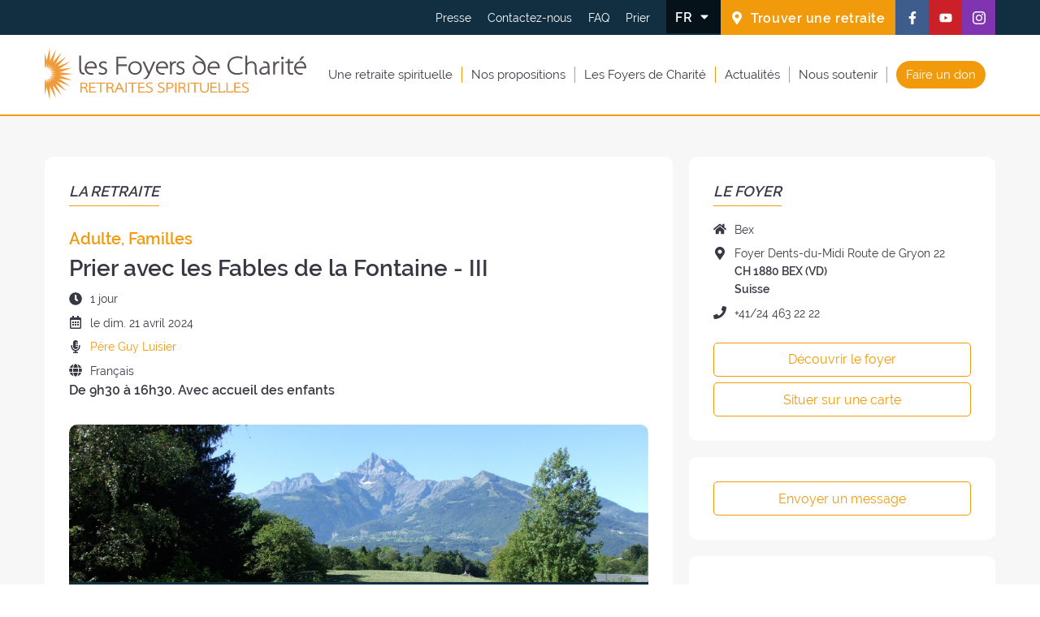

--- FILE ---
content_type: text/html; charset=UTF-8
request_url: https://www.lesfoyersdecharite.com/retraite-spirituelle/r/prier-avec-les-fables-de-la-fontaine-iii-2457/
body_size: 23675
content:
<!doctype html>
<html lang="fr-FR">

<head>
    <meta charset="UTF-8">
    <meta http-equiv="x-ua-compatible" content="ie=edge">
    <title>Prier avec les Fables de la Fontaine -... - Les Foyers de Charité</title>
    <meta name="viewport" content="width=device-width, initial-scale=1.0, shrink-to-fit=no">
    <meta name="format-detection" content="telephone=no">
    <link rel="shortcut icon" href="https://www.lesfoyersdecharite.com/custom/themes/fdc/img/favicon.ico">
    <meta name='robots' content='max-image-preview:large' />
<link rel='dns-prefetch' href='//www.google.com' />
<link rel='dns-prefetch' href='//maps.googleapis.com' />
<meta name="description" content="">
<meta name="robots" content="index,follow">
<link rel="alternate" title="oEmbed (JSON)" type="application/json+oembed" href="https://www.lesfoyersdecharite.com/wp-json/oembed/1.0/embed?url=https%3A%2F%2Fwww.lesfoyersdecharite.com%2Fretraite-spirituelle%2F" />
<link rel="alternate" title="oEmbed (XML)" type="text/xml+oembed" href="https://www.lesfoyersdecharite.com/wp-json/oembed/1.0/embed?url=https%3A%2F%2Fwww.lesfoyersdecharite.com%2Fretraite-spirituelle%2F&#038;format=xml" />
<style id='wp-img-auto-sizes-contain-inline-css' type='text/css'>
img:is([sizes=auto i],[sizes^="auto," i]){contain-intrinsic-size:3000px 1500px}
/*# sourceURL=wp-img-auto-sizes-contain-inline-css */
</style>
<link rel='stylesheet' id='wp-block-library-css' href='https://www.lesfoyersdecharite.com/wp-includes/css/dist/block-library/style.min.css?ver=6.9' type='text/css' media='all' />
<style id='global-styles-inline-css' type='text/css'>
:root{--wp--preset--aspect-ratio--square: 1;--wp--preset--aspect-ratio--4-3: 4/3;--wp--preset--aspect-ratio--3-4: 3/4;--wp--preset--aspect-ratio--3-2: 3/2;--wp--preset--aspect-ratio--2-3: 2/3;--wp--preset--aspect-ratio--16-9: 16/9;--wp--preset--aspect-ratio--9-16: 9/16;--wp--preset--color--black: #000000;--wp--preset--color--cyan-bluish-gray: #abb8c3;--wp--preset--color--white: #ffffff;--wp--preset--color--pale-pink: #f78da7;--wp--preset--color--vivid-red: #cf2e2e;--wp--preset--color--luminous-vivid-orange: #ff6900;--wp--preset--color--luminous-vivid-amber: #fcb900;--wp--preset--color--light-green-cyan: #7bdcb5;--wp--preset--color--vivid-green-cyan: #00d084;--wp--preset--color--pale-cyan-blue: #8ed1fc;--wp--preset--color--vivid-cyan-blue: #0693e3;--wp--preset--color--vivid-purple: #9b51e0;--wp--preset--gradient--vivid-cyan-blue-to-vivid-purple: linear-gradient(135deg,rgb(6,147,227) 0%,rgb(155,81,224) 100%);--wp--preset--gradient--light-green-cyan-to-vivid-green-cyan: linear-gradient(135deg,rgb(122,220,180) 0%,rgb(0,208,130) 100%);--wp--preset--gradient--luminous-vivid-amber-to-luminous-vivid-orange: linear-gradient(135deg,rgb(252,185,0) 0%,rgb(255,105,0) 100%);--wp--preset--gradient--luminous-vivid-orange-to-vivid-red: linear-gradient(135deg,rgb(255,105,0) 0%,rgb(207,46,46) 100%);--wp--preset--gradient--very-light-gray-to-cyan-bluish-gray: linear-gradient(135deg,rgb(238,238,238) 0%,rgb(169,184,195) 100%);--wp--preset--gradient--cool-to-warm-spectrum: linear-gradient(135deg,rgb(74,234,220) 0%,rgb(151,120,209) 20%,rgb(207,42,186) 40%,rgb(238,44,130) 60%,rgb(251,105,98) 80%,rgb(254,248,76) 100%);--wp--preset--gradient--blush-light-purple: linear-gradient(135deg,rgb(255,206,236) 0%,rgb(152,150,240) 100%);--wp--preset--gradient--blush-bordeaux: linear-gradient(135deg,rgb(254,205,165) 0%,rgb(254,45,45) 50%,rgb(107,0,62) 100%);--wp--preset--gradient--luminous-dusk: linear-gradient(135deg,rgb(255,203,112) 0%,rgb(199,81,192) 50%,rgb(65,88,208) 100%);--wp--preset--gradient--pale-ocean: linear-gradient(135deg,rgb(255,245,203) 0%,rgb(182,227,212) 50%,rgb(51,167,181) 100%);--wp--preset--gradient--electric-grass: linear-gradient(135deg,rgb(202,248,128) 0%,rgb(113,206,126) 100%);--wp--preset--gradient--midnight: linear-gradient(135deg,rgb(2,3,129) 0%,rgb(40,116,252) 100%);--wp--preset--font-size--small: 13px;--wp--preset--font-size--medium: 20px;--wp--preset--font-size--large: 36px;--wp--preset--font-size--x-large: 42px;--wp--preset--spacing--20: 0.44rem;--wp--preset--spacing--30: 0.67rem;--wp--preset--spacing--40: 1rem;--wp--preset--spacing--50: 1.5rem;--wp--preset--spacing--60: 2.25rem;--wp--preset--spacing--70: 3.38rem;--wp--preset--spacing--80: 5.06rem;--wp--preset--shadow--natural: 6px 6px 9px rgba(0, 0, 0, 0.2);--wp--preset--shadow--deep: 12px 12px 50px rgba(0, 0, 0, 0.4);--wp--preset--shadow--sharp: 6px 6px 0px rgba(0, 0, 0, 0.2);--wp--preset--shadow--outlined: 6px 6px 0px -3px rgb(255, 255, 255), 6px 6px rgb(0, 0, 0);--wp--preset--shadow--crisp: 6px 6px 0px rgb(0, 0, 0);}:where(.is-layout-flex){gap: 0.5em;}:where(.is-layout-grid){gap: 0.5em;}body .is-layout-flex{display: flex;}.is-layout-flex{flex-wrap: wrap;align-items: center;}.is-layout-flex > :is(*, div){margin: 0;}body .is-layout-grid{display: grid;}.is-layout-grid > :is(*, div){margin: 0;}:where(.wp-block-columns.is-layout-flex){gap: 2em;}:where(.wp-block-columns.is-layout-grid){gap: 2em;}:where(.wp-block-post-template.is-layout-flex){gap: 1.25em;}:where(.wp-block-post-template.is-layout-grid){gap: 1.25em;}.has-black-color{color: var(--wp--preset--color--black) !important;}.has-cyan-bluish-gray-color{color: var(--wp--preset--color--cyan-bluish-gray) !important;}.has-white-color{color: var(--wp--preset--color--white) !important;}.has-pale-pink-color{color: var(--wp--preset--color--pale-pink) !important;}.has-vivid-red-color{color: var(--wp--preset--color--vivid-red) !important;}.has-luminous-vivid-orange-color{color: var(--wp--preset--color--luminous-vivid-orange) !important;}.has-luminous-vivid-amber-color{color: var(--wp--preset--color--luminous-vivid-amber) !important;}.has-light-green-cyan-color{color: var(--wp--preset--color--light-green-cyan) !important;}.has-vivid-green-cyan-color{color: var(--wp--preset--color--vivid-green-cyan) !important;}.has-pale-cyan-blue-color{color: var(--wp--preset--color--pale-cyan-blue) !important;}.has-vivid-cyan-blue-color{color: var(--wp--preset--color--vivid-cyan-blue) !important;}.has-vivid-purple-color{color: var(--wp--preset--color--vivid-purple) !important;}.has-black-background-color{background-color: var(--wp--preset--color--black) !important;}.has-cyan-bluish-gray-background-color{background-color: var(--wp--preset--color--cyan-bluish-gray) !important;}.has-white-background-color{background-color: var(--wp--preset--color--white) !important;}.has-pale-pink-background-color{background-color: var(--wp--preset--color--pale-pink) !important;}.has-vivid-red-background-color{background-color: var(--wp--preset--color--vivid-red) !important;}.has-luminous-vivid-orange-background-color{background-color: var(--wp--preset--color--luminous-vivid-orange) !important;}.has-luminous-vivid-amber-background-color{background-color: var(--wp--preset--color--luminous-vivid-amber) !important;}.has-light-green-cyan-background-color{background-color: var(--wp--preset--color--light-green-cyan) !important;}.has-vivid-green-cyan-background-color{background-color: var(--wp--preset--color--vivid-green-cyan) !important;}.has-pale-cyan-blue-background-color{background-color: var(--wp--preset--color--pale-cyan-blue) !important;}.has-vivid-cyan-blue-background-color{background-color: var(--wp--preset--color--vivid-cyan-blue) !important;}.has-vivid-purple-background-color{background-color: var(--wp--preset--color--vivid-purple) !important;}.has-black-border-color{border-color: var(--wp--preset--color--black) !important;}.has-cyan-bluish-gray-border-color{border-color: var(--wp--preset--color--cyan-bluish-gray) !important;}.has-white-border-color{border-color: var(--wp--preset--color--white) !important;}.has-pale-pink-border-color{border-color: var(--wp--preset--color--pale-pink) !important;}.has-vivid-red-border-color{border-color: var(--wp--preset--color--vivid-red) !important;}.has-luminous-vivid-orange-border-color{border-color: var(--wp--preset--color--luminous-vivid-orange) !important;}.has-luminous-vivid-amber-border-color{border-color: var(--wp--preset--color--luminous-vivid-amber) !important;}.has-light-green-cyan-border-color{border-color: var(--wp--preset--color--light-green-cyan) !important;}.has-vivid-green-cyan-border-color{border-color: var(--wp--preset--color--vivid-green-cyan) !important;}.has-pale-cyan-blue-border-color{border-color: var(--wp--preset--color--pale-cyan-blue) !important;}.has-vivid-cyan-blue-border-color{border-color: var(--wp--preset--color--vivid-cyan-blue) !important;}.has-vivid-purple-border-color{border-color: var(--wp--preset--color--vivid-purple) !important;}.has-vivid-cyan-blue-to-vivid-purple-gradient-background{background: var(--wp--preset--gradient--vivid-cyan-blue-to-vivid-purple) !important;}.has-light-green-cyan-to-vivid-green-cyan-gradient-background{background: var(--wp--preset--gradient--light-green-cyan-to-vivid-green-cyan) !important;}.has-luminous-vivid-amber-to-luminous-vivid-orange-gradient-background{background: var(--wp--preset--gradient--luminous-vivid-amber-to-luminous-vivid-orange) !important;}.has-luminous-vivid-orange-to-vivid-red-gradient-background{background: var(--wp--preset--gradient--luminous-vivid-orange-to-vivid-red) !important;}.has-very-light-gray-to-cyan-bluish-gray-gradient-background{background: var(--wp--preset--gradient--very-light-gray-to-cyan-bluish-gray) !important;}.has-cool-to-warm-spectrum-gradient-background{background: var(--wp--preset--gradient--cool-to-warm-spectrum) !important;}.has-blush-light-purple-gradient-background{background: var(--wp--preset--gradient--blush-light-purple) !important;}.has-blush-bordeaux-gradient-background{background: var(--wp--preset--gradient--blush-bordeaux) !important;}.has-luminous-dusk-gradient-background{background: var(--wp--preset--gradient--luminous-dusk) !important;}.has-pale-ocean-gradient-background{background: var(--wp--preset--gradient--pale-ocean) !important;}.has-electric-grass-gradient-background{background: var(--wp--preset--gradient--electric-grass) !important;}.has-midnight-gradient-background{background: var(--wp--preset--gradient--midnight) !important;}.has-small-font-size{font-size: var(--wp--preset--font-size--small) !important;}.has-medium-font-size{font-size: var(--wp--preset--font-size--medium) !important;}.has-large-font-size{font-size: var(--wp--preset--font-size--large) !important;}.has-x-large-font-size{font-size: var(--wp--preset--font-size--x-large) !important;}
/*# sourceURL=global-styles-inline-css */
</style>

<style id='classic-theme-styles-inline-css' type='text/css'>
/*! This file is auto-generated */
.wp-block-button__link{color:#fff;background-color:#32373c;border-radius:9999px;box-shadow:none;text-decoration:none;padding:calc(.667em + 2px) calc(1.333em + 2px);font-size:1.125em}.wp-block-file__button{background:#32373c;color:#fff;text-decoration:none}
/*# sourceURL=/wp-includes/css/classic-themes.min.css */
</style>
<link rel='stylesheet' id='contact-form-7-css' href='https://www.lesfoyersdecharite.com/custom/plugins/contact-form-7/includes/css/styles.css?ver=6.1.4' type='text/css' media='all' />
<link rel='stylesheet' id='css-global-css' href='https://www.lesfoyersdecharite.com/custom/themes/fdc/css/styles.min.css?ver=1.4.2' type='text/css' media='all' />
<link rel='stylesheet' id='wp-featherlight-css' href='https://www.lesfoyersdecharite.com/custom/plugins/wp-featherlight/css/wp-featherlight.min.css?ver=1.3.4' type='text/css' media='all' />
<script type="text/javascript" id="wpml-cookie-js-extra">
/* <![CDATA[ */
var wpml_cookies = {"wp-wpml_current_language":{"value":"fr","expires":1,"path":"/"}};
var wpml_cookies = {"wp-wpml_current_language":{"value":"fr","expires":1,"path":"/"}};
//# sourceURL=wpml-cookie-js-extra
/* ]]> */
</script>
<script type="text/javascript" src="https://www.lesfoyersdecharite.com/custom/plugins/sitepress-multilingual-cms/res/js/cookies/language-cookie.js?ver=486900" id="wpml-cookie-js" defer="defer" data-wp-strategy="defer"></script>
<script type="text/javascript" src="https://www.lesfoyersdecharite.com/custom/themes/fdc/js/plugins/jquery-3.4.1.min.js?ver=3.41" id="jquery-js"></script>
<script type="text/javascript" src="https://maps.googleapis.com/maps/api/js?key=AIzaSyC98ZU3j8t2ZVq0paym0IWKrxniI1eX1ls&amp;ver=3" id="google-map-js"></script>
<link rel="https://api.w.org/" href="https://www.lesfoyersdecharite.com/wp-json/" /><link rel="alternate" title="JSON" type="application/json" href="https://www.lesfoyersdecharite.com/wp-json/wp/v2/pages/41168" /><meta name="generator" content="WPML ver:4.8.6 stt:1,4,2;" />
<link rel="canonical" href="https://www.lesfoyersdecharite.com/retraite-spirituelle/r/prier-avec-les-fables-de-la-fontaine-iii-2457/">
    <script>
    (function(i,s,o,g,r,a,m){i['GoogleAnalyticsObject']=r;i[r]=i[r]||function(){
        (i[r].q=i[r].q||[]).push(arguments)},i[r].l=1*new Date();a=s.createElement(o),
        m=s.getElementsByTagName(o)[0];a.async=1;a.src=g;m.parentNode.insertBefore(a,m)
    })(window,document,'script','https://www.google-analytics.com/analytics.js','ga');
    ga('create', 'UA-72660884-1', 'auto');
    ga('send', 'pageview');
    </script>

    <!-- ga nexi -->
    <script async src="https://www.googletagmanager.com/gtag/js?id=UA-10494427-49"></script>
    <script>
    window.dataLayer = window.dataLayer || [];
    function gtag(){dataLayer.push(arguments);}
    gtag('js', new Date());
    gtag('config', 'UA-10494427-49');
    </script>
    <!-- ga nexi V4 -->
    <script async src="https://www.googletagmanager.com/gtag/js?id=G-05BS7C3XPM"></script>
    <script>
    window.dataLayer = window.dataLayer || [];
    function gtag(){dataLayer.push(arguments);}
    gtag('js', new Date());

    gtag('config', 'G-05BS7C3XPM');
    </script>

</head>

<body>

    <div class="skip-links">
        <a href="#main-nav">Aller au menu</a>
        <a href="#content">Aller au contenu</a>
    </div>

    <div class="topheader">
        <div class="topheader__inner">
            <nav role="navigation" class="topheader__nav" aria-label="Menu secondaire">
                <ul class="topheader__navlist">
                    
                                                    <li class="topheader__navitem">
                                <a href="https://www.lesfoyersdecharite.com/presse/" class="topheader__navlink">Presse</a>
                            </li>
                                            
                                                    <li class="topheader__navitem">
                                <a href="https://www.lesfoyersdecharite.com/contact/" class="topheader__navlink">Contactez-nous</a>
                            </li>
                                            
                                                    <li class="topheader__navitem">
                                <a href="https://www.lesfoyersdecharite.com/faq/" class="topheader__navlink">FAQ</a>
                            </li>
                                            
                                                    <li class="topheader__navitem dropdown dropdown--secondary">
                                <button class="dropdown__toggle topheader__navlink" type="button" aria-haspopup="true" aria-expanded="false">Prier</button>
                                <ul class="dropdown__menu" aria-hidden="true">
                                                                            <li class="dropdown__item">
                                            <a href="https://www.lesfoyersdecharite.com/prier-avec-les-foyers-de-charite/" class="dropdown__link">Prier avec les Foyers de Charité</a>
                                        </li>
                                                                            <li class="dropdown__item">
                                            <a href="https://www.lesfoyersdecharite.com/confier-une-intention-de-priere/" class="dropdown__link">Confier une intention de prière</a>
                                        </li>
                                                                            <li class="dropdown__item">
                                            <a href="https://www.lesfoyersdecharite.com/offrir-une-messe/" class="dropdown__link">Offrir une messe</a>
                                        </li>
                                                                    </ul>
                            </li>
                                                            </ul>
            </nav>

                            <div class="topheader__lang dropdown dropdown--secondary">
                    <input type="hidden" id="js__lang" value="fr">
                    <button class="dropdown__toggle btn btn--inv btn--secondary" type="button" aria-label="Changer la langue" aria-haspopup="true" aria-expanded="false">
                        <span class="btn__label">
                            FR                        </span>
                        <svg class="btn__icon icon" aria-hidden="true" focusable="false">
                            <use xlink:href="https://www.lesfoyersdecharite.com/custom/themes/fdc/img/icons/symbol-defs.svg#icon__sort-down"></use>
                        </svg>
                    </button>
                    <ul class="dropdown__menu" aria-hidden="true">
                                                <li class="dropdown__item">
                                                        <a href="https://www.lesfoyersdecharite.com/en/retraite-detail/r/prier-avec-les-fables-de-la-fontaine-iii-2457/" hreflang="en" class="dropdown__link" aria-label="Traduire le site en English">EN</a>
                        </li>
                                                <li class="dropdown__item">
                                                        <a href="https://www.lesfoyersdecharite.com/es/retraite-detail-2/r/prier-avec-les-fables-de-la-fontaine-iii-2457/" hreflang="es" class="dropdown__link" aria-label="Traduire le site en Español">ES</a>
                        </li>
                                            </ul>
                </div>
            

                        <a href="https://www.lesfoyersdecharite.com/retraites-spirituelles/" class="topheader__cta btn btn--primary">
                <svg class="btn__icon icon" aria-hidden="true" focusable="false">
                    <use xlink:href="https://www.lesfoyersdecharite.com/custom/themes/fdc/img/icons/symbol-defs.svg#icon__map"></use>
                </svg>
                <span class="btn__label">
                Trouver une retraite                </span>
            </a>
            
                        <a href="https://www.facebook.com/LesFoyersDeCharite/" target="_blank" class="topheader__social btn btn--facebook">
                <svg role="img" class="btn__icon icon" focusable="false" aria-hidden="true">
                    <use xlink:href="https://www.lesfoyersdecharite.com/custom/themes/fdc/img/icons/symbol-defs.svg#icon__facebook"></use>
                </svg>
                <span class="visually-hidden">Suivez-nous sur Facebook (nouvelle fenêtre)</span>
            </a>
            
                        <a href="https://www.youtube.com/channel/UCdgHMEhUIhGp2OVDr6Vwnbw" target="_blank" class="topheader__social btn btn--youtube">
                <svg role="img" class="btn__icon icon" focusable="false" aria-hidden="true">
                    <use xlink:href="https://www.lesfoyersdecharite.com/custom/themes/fdc/img/icons/symbol-defs.svg#icon__youtube"></use>
                </svg>
                <span class="visually-hidden">Suivez-nous sur Youtube (nouvelle fenêtre)</span>
            </a>
            
                        <a href="https://www.instagram.com/foyers_de_charite/" target="_blank" class="topheader__social btn btn--instagram">
                <svg role="img" class="btn__icon icon" focusable="false" aria-hidden="true">
                    <use xlink:href="https://www.lesfoyersdecharite.com/custom/themes/fdc/img/icons/symbol-defs.svg#icon__instagram"></use>
                </svg>
                <span class="visually-hidden">Suivez-nous sur Instagram (nouvelle fenêtre)</span>
            </a>
            
        </div>
    </div>

    <!-- MAIN HEADER -->
    <div class="header">
        <div class="header__inner">

            <!-- LOGO -->
            <header role="banner" class="header__logo">
                <a href="https://www.lesfoyersdecharite.com/" class="logo">
                    <svg xmlns="http://www.w3.org/2000/svg" viewBox="0 0 500 100" preserveAspectRatio="xMidYMin slice" aria-labelledby="logo__ttl" class="logo__svg" focusable="false" aria-hidden="true">
                        <title id="logo__ttl">Les Foyers de Charité</title>
                        <path fill="#f09a39" d="M28.72 53l25.37-3-25.37-3 23.91-9-25.37 3.06 21.06-14.47-23.87 9.1 17-19.09-21 14.55 11.88-22.6L15.42 27.7l6.16-24.79L9.74 25.55 9.79 0 3.72 24.82 0 9.64V34l1.31 5.32 2.47-10.11v10.43l4.82-9.25-2.52 10.13L13 32.7l-4.88 9.23L16.7 36l-6.93 7.78 9.75-3.71-8.6 5.93 10.36-1.3-9.76 3.69 10.36 1.23-10.36 1.24 9.76 3.69-10.36-1.28 8.6 5.92-9.75-3.72 6.93 7.8-8.58-5.94L13 66.56l-6.92-7.82L8.6 68.86l-4.84-9.24v10.43L1.31 59.91 0 65.25v25.11l3.72-15.18L9.79 100V74.45l11.79 22.64-6.16-24.8 16.91 19.16-11.91-22.6 21 14.55-17-19.09 23.9 9.09-21.06-14.46 25.37 3.12z" />
                        <path fill="#595057" d="M73.41 47.76a5 5 0 0 1-2.06-1.31 4 4 0 0 1-.81-1.11 6.22 6.22 0 0 1-.54-1.68 22.91 22.91 0 0 1-.31-2.75q-.14-2.07-.12-4.14V14.64H66v24a38.3 38.3 0 0 0 .42 5.66 8.28 8.28 0 0 0 2.19 4.56 6.64 6.64 0 0 0 1.73 1.34 9.93 9.93 0 0 0 1.9.8 14.06 14.06 0 0 0 1.7.42 9.09 9.09 0 0 0 1.27.12h.5l.37-3.28h-.65a6 6 0 0 1-2.02-.5zm24.26-17.55a10.09 10.09 0 0 0-3.3-3.2 10.6 10.6 0 0 0-5.62-1.34 12.63 12.63 0 0 0-4.89 1 11.38 11.38 0 0 0-3.92 2.72 12.9 12.9 0 0 0-2.6 4.26 15.84 15.84 0 0 0-1 5.62 13.22 13.22 0 0 0 .91 4.89 11.75 11.75 0 0 0 2.55 3.92 12 12 0 0 0 4 2.64 13.93 13.93 0 0 0 5.19.92h1.74a10.44 10.44 0 0 0 1.54-.15l.53-.08-.3-3.12-.57.07a21.94 21.94 0 0 1-2.69.15 11.21 11.21 0 0 1-3.75-.73 8.16 8.16 0 0 1-2.94-1.82 8.4 8.4 0 0 1-1.95-3 11.19 11.19 0 0 1-.71-3.76h19.4l.14-.38a2.53 2.53 0 0 0 .17-.82v-.88a17.38 17.38 0 0 0-.38-3.12 11.65 11.65 0 0 0-1.55-3.79zm-9.21-1.45a7.51 7.51 0 0 1 3.91.9 6.89 6.89 0 0 1 2.28 2.18 7.37 7.37 0 0 1 1 2.61 12.15 12.15 0 0 1 .21 1.7h-15.7a13.81 13.81 0 0 1 .59-2.09 9.57 9.57 0 0 1 1.56-2.6 8.13 8.13 0 0 1 2.51-2 7.88 7.88 0 0 1 3.64-.7zm24.09 8.06a24.17 24.17 0 0 1-2.29-.87 7.47 7.47 0 0 1-1.6-.92 3 3 0 0 1-.92-1.08 3.25 3.25 0 0 1-.32-1.47 3.49 3.49 0 0 1 1.12-2.58 4.52 4.52 0 0 1 3.32-1.1 7.74 7.74 0 0 1 3.12.53 11.94 11.94 0 0 1 1.78.91l.54.36 1.43-3-.4-.28a10 10 0 0 0-2.67-1.19 11.56 11.56 0 0 0-3.36-.47 10.09 10.09 0 0 0-3.57.58 7.63 7.63 0 0 0-2.63 1.59 6.58 6.58 0 0 0-1.62 2.31 6.75 6.75 0 0 0-.54 2.62c0 3.14 2.29 5.48 6.79 6.94a11.7 11.7 0 0 1 4 2 3.41 3.41 0 0 1 1.19 2.79 3.75 3.75 0 0 1-1.26 2.8 5.9 5.9 0 0 1-4.15 1.2 9.21 9.21 0 0 1-3.12-.52 12.68 12.68 0 0 1-2.48-1.15l-.56-.37-1.35 3.1.42.25a13 13 0 0 0 3.15 1.31 13.76 13.76 0 0 0 3.72.48 12 12 0 0 0 3.77-.54 8.81 8.81 0 0 0 2.87-1.52 6.64 6.64 0 0 0 1.83-2.37 7.11 7.11 0 0 0 .61-2.94 6.15 6.15 0 0 0-1.77-4.61 13.67 13.67 0 0 0-5.05-2.79zm27.91-17h15.61v-3.11h-19.15V51h3.54V34.91h16.74v-3.14h-16.74zm41.87 9.51a11.84 11.84 0 0 0-4.09-2.71 14.56 14.56 0 0 0-10.24-.06 12.64 12.64 0 0 0-4.18 2.61 13 13 0 0 0-2.88 4.17 13.77 13.77 0 0 0-1.09 5.52 13.52 13.52 0 0 0 1 5.06 12.13 12.13 0 0 0 2.66 4 12 12 0 0 0 4.05 2.65 13.35 13.35 0 0 0 5.11 1 14.91 14.91 0 0 0 4.58-.76 13 13 0 0 0 4.27-2.39 12.49 12.49 0 0 0 3.15-4.13 14.57 14.57 0 0 0 .31-10.86 12.05 12.05 0 0 0-2.59-4.1zm-.11 9.13a10.87 10.87 0 0 1-.81 4.29 10 10 0 0 1-2.15 3.15 8.72 8.72 0 0 1-3 2 10 10 0 0 1-7.11 0 8.68 8.68 0 0 1-2.98-1.9 9.68 9.68 0 0 1-2.08-3.13 10.5 10.5 0 0 1-.79-4.15 11.31 11.31 0 0 1 .62-3.78 9.58 9.58 0 0 1 1.79-3.19 8.21 8.21 0 0 1 2.93-2.19 10 10 0 0 1 4.17-.81 8.94 8.94 0 0 1 4.22.92A9.54 9.54 0 0 1 180 32a9.32 9.32 0 0 1 1.69 3.13 11.53 11.53 0 0 1 .56 3.35zm51.6-8.28a10.09 10.09 0 0 0-3.3-3.2 10.51 10.51 0 0 0-5.62-1.34 12.63 12.63 0 0 0-4.89 1 11.48 11.48 0 0 0-3.92 2.72 12.84 12.84 0 0 0-2.6 4.27 16.05 16.05 0 0 0-1 5.61 13.21 13.21 0 0 0 .9 4.89 11.75 11.75 0 0 0 2.61 3.93 11.87 11.87 0 0 0 4 2.64 14.13 14.13 0 0 0 5.19.92H227a10.44 10.44 0 0 0 1.54-.15l.54-.08-.31-3.12-.57.07a21.89 21.89 0 0 1-2.68.15 11.44 11.44 0 0 1-3.76-.61 8.16 8.16 0 0 1-2.94-1.82 8.4 8.4 0 0 1-2-3 11.29 11.29 0 0 1-.71-3.76h19.48l.12-.38a2.54 2.54 0 0 0 .13-.77v-.88a16 16 0 0 0-.38-3.15 11.47 11.47 0 0 0-1.64-3.91zm-9.21-1.45a7.51 7.51 0 0 1 3.91.9 6.85 6.85 0 0 1 2.36 2.18 7.19 7.19 0 0 1 1 2.61 16.58 16.58 0 0 1 .22 1.7h-15.81a15.4 15.4 0 0 1 .63-2.07 9.57 9.57 0 0 1 1.56-2.6 8.13 8.13 0 0 1 2.51-2 7.89 7.89 0 0 1 3.64-.76zm26.62-2.82l-.41-.1a4.66 4.66 0 0 0-1.29-.17 7.24 7.24 0 0 0-4.89 1.73 9.69 9.69 0 0 0-2 2.41l-.06-3.57h-3.35v.58c.14 2.54.2 5.07.19 7.61V51H243V37.65a11 11 0 0 1 .23-2.22 9.32 9.32 0 0 1 2.2-4.68 5 5 0 0 1 3.85-1.7h.72a1.91 1.91 0 0 1 .54.08l.72.2zm9.46 10.88a24.17 24.17 0 0 1-2.29-.79 7.07 7.07 0 0 1-1.6-.92 3.06 3.06 0 0 1-.92-1.07 3.29 3.29 0 0 1-.32-1.48 3.48 3.48 0 0 1 1.09-2.58A4.53 4.53 0 0 1 260 28.8a7.74 7.74 0 0 1 3.12.53 12 12 0 0 1 1.79.91l.54.36 1.43-3-.41-.28a9.7 9.7 0 0 0-2.67-1.19 11.54 11.54 0 0 0-3.35-.47 10.05 10.05 0 0 0-3.57.58 7.54 7.54 0 0 0-2.63 1.59 6.74 6.74 0 0 0-2.14 4.89c0 3.14 2.28 5.48 6.79 6.94a11.89 11.89 0 0 1 4 2 3.41 3.41 0 0 1 1.1 2.76 3.79 3.79 0 0 1-1.25 2.8 5.94 5.94 0 0 1-4.14 1.22 9.21 9.21 0 0 1-3.12-.52 11.9 11.9 0 0 1-2.49-1.13l-.56-.37-1.34 3.13.42.25a13 13 0 0 0 3.17 1.32 13.71 13.71 0 0 0 3.72.48 12 12 0 0 0 3.77-.54 8.86 8.86 0 0 0 2.86-1.52 6.64 6.64 0 0 0 1.83-2.37 7.11 7.11 0 0 0 .61-2.94 6.15 6.15 0 0 0-1.77-4.61 13.69 13.69 0 0 0-5.06-2.8zm45.08-8.63a22.32 22.32 0 0 0-2-3.38 29.56 29.56 0 0 0-2.64-3.06 19.5 19.5 0 0 0-2.82-2.47L296.54 18a23.69 23.69 0 0 0-3.54-2.18 40.61 40.61 0 0 0-3.8-1.73l-.47-.19-1.5 3 .59.22a33.29 33.29 0 0 1 3.18 1.32 18.61 18.61 0 0 1 2.72 1.56l1.83 1.24a21.32 21.32 0 0 1 4.55 4c.58.68 1.12 1.39 1.63 2.1a9.45 9.45 0 0 0-2-1 12.48 12.48 0 0 0-12.9 2.89 13.07 13.07 0 0 0-2.83 4.23 13.84 13.84 0 0 0-1.06 5.54 13.61 13.61 0 0 0 .9 5 12.32 12.32 0 0 0 2.52 4 11.55 11.55 0 0 0 3.92 2.66 12.86 12.86 0 0 0 5 1 14.16 14.16 0 0 0 4.56-.76 11.81 11.81 0 0 0 4.16-2.45 12.21 12.21 0 0 0 2.94-4.23A15.33 15.33 0 0 0 308 38a21.33 21.33 0 0 0-2.27-9.79zm-1.36 10.15a12.29 12.29 0 0 1-.73 4.42 9 9 0 0 1-2 3.18 8.21 8.21 0 0 1-2.94 2 9.42 9.42 0 0 1-6.85 0 8.73 8.73 0 0 1-2.8-1.86 9 9 0 0 1-1.95-3 10.28 10.28 0 0 1-.77-4.13 12.59 12.59 0 0 1 .54-3.56 10.13 10.13 0 0 1 1.67-3.25 8.92 8.92 0 0 1 2.83-2.39 8.47 8.47 0 0 1 4-.91 8.76 8.76 0 0 1 4 .82 11.75 11.75 0 0 1 2.72 1.87 6.68 6.68 0 0 1 1.72 2.68 13.61 13.61 0 0 1 .47 4.16zm28.19-8.13a10.12 10.12 0 0 0-3.31-3.2 10.51 10.51 0 0 0-5.62-1.34 12.63 12.63 0 0 0-4.89 1 11.48 11.48 0 0 0-3.92 2.72 12.7 12.7 0 0 0-2.6 4.26 16.07 16.07 0 0 0-1 5.62 13.41 13.41 0 0 0 .9 4.89 11.68 11.68 0 0 0 6.59 6.56 14.24 14.24 0 0 0 5.21.92h1.73a10.18 10.18 0 0 0 1.54-.15l.53-.08-.3-3.12-.57.07a21.94 21.94 0 0 1-2.69.15 11.44 11.44 0 0 1-3.76-.61 7.93 7.93 0 0 1-2.93-1.83 8.38 8.38 0 0 1-2-3 11 11 0 0 1-.72-3.76h19.48l.13-.38a2.54 2.54 0 0 0 .13-.77v-.88a16.75 16.75 0 0 0-.39-3.15 11.19 11.19 0 0 0-1.6-3.88zm-9.22-1.45a7.47 7.47 0 0 1 4 .9 6.89 6.89 0 0 1 2.28 2.18 7.32 7.32 0 0 1 1.09 2.61c.11.64.18 1.21.22 1.7h-15.92a15.44 15.44 0 0 1 .64-2.07 9.32 9.32 0 0 1 1.56-2.6 8.13 8.13 0 0 1 2.51-2 7.81 7.81 0 0 1 3.62-.76zm53.42 17.96a16.77 16.77 0 0 1-3.92 1.31 23.16 23.16 0 0 1-4.63.46 18.39 18.39 0 0 1-6.69-1.13 13.71 13.71 0 0 1-4.78-3 12.14 12.14 0 0 1-2.93-4.5 15.74 15.74 0 0 1-1-5.56 17.13 17.13 0 0 1 1.09-6 12.57 12.57 0 0 1 3-4.71 13.87 13.87 0 0 1 5-3.11 21.54 21.54 0 0 1 11.26-.67 15.41 15.41 0 0 1 3.43 1.16l.55.28 1.2-3.08-.47-.23a27.28 27.28 0 0 0-3.08-1.06 22.14 22.14 0 0 0-6.12-.66 21.42 21.42 0 0 0-8.41 1.54 18.47 18.47 0 0 0-6.07 4.07 17 17 0 0 0-3.69 5.72 17.94 17.94 0 0 0-1.23 6.48 18.52 18.52 0 0 0 1.52 7.77 16.31 16.31 0 0 0 4.06 5.5 16.66 16.66 0 0 0 5.81 3.25 21.42 21.42 0 0 0 6.69 1.06 28.66 28.66 0 0 0 6.4-.63 20.21 20.21 0 0 0 4.21-1.34l.47-.22-1.14-2.94zm29.33 2.69c-.2-.46-.43-1.08-.69-1.87a6.24 6.24 0 0 1-.37-2V37a15.32 15.32 0 0 0-.53-4.32 11.34 11.34 0 0 0-1.4-3.16 8.24 8.24 0 0 0-2-2.06 10 10 0 0 0-2.2-1.15 10.52 10.52 0 0 0-2.06-.51 11 11 0 0 0-1.52-.13 10.07 10.07 0 0 0-2.94.44 11.34 11.34 0 0 0-2.62 1.15 9.44 9.44 0 0 0-2.31 1.81c-.21.23-.41.47-.6.71V14.64h-3.53V51h3.53V36.41a6.22 6.22 0 0 1 .35-2.3 8.3 8.3 0 0 1 1.14-2 7.92 7.92 0 0 1 1.7-1.67 9.1 9.1 0 0 1 2.18-1.15 7.06 7.06 0 0 1 2.49-.43 7.16 7.16 0 0 1 3 .56 5.81 5.81 0 0 1 2 1.5 7.13 7.13 0 0 1 1.39 2.69 12.22 12.22 0 0 1 .45 3.4v8.51a11.56 11.56 0 0 0 .23 2.35 16.73 16.73 0 0 0 .54 2c.2.56.46 1.16.76 1.8l.23.48 3.4-1.46-.27-.55zm23.81-1.92a12.55 12.55 0 0 1-.3-2.73v-8.56a21.5 21.5 0 0 0-.27-3.21 9.39 9.39 0 0 0-1.27-3.46 8.08 8.08 0 0 0-2.87-2.73 10.12 10.12 0 0 0-5.06-1.1 14.62 14.62 0 0 0-2.1.15l-.58.08.11.57c.1.55.19 1.2.28 2l.12.53.55-.07.74-.07h.71a6.4 6.4 0 0 1 3.4.75 5.53 5.53 0 0 1 1.8 1.8 6.19 6.19 0 0 1 .77 2.17 14.24 14.24 0 0 1 .17 1.74H426c-5.27 0-9.24.8-11.8 2.38a7.82 7.82 0 0 0-4.13 6.89 7.26 7.26 0 0 0 .67 2.94 6.34 6.34 0 0 0 2.15 2.55 8.43 8.43 0 0 0 1.64.9 8.21 8.21 0 0 0 2 .53h.1l.74.08h.77a11.62 11.62 0 0 0 3.16-.41 10.94 10.94 0 0 0 2.59-1.09 11.17 11.17 0 0 0 2-1.45c.23-.22.44-.43.63-.64l.77 3.61 3.29-.73-.09-.53c-.14-1-.32-1.92-.54-2.87zm-3.83-9.06v4.47a3.54 3.54 0 0 1-.25 1.16 8.54 8.54 0 0 1-1 1.54A6.44 6.44 0 0 1 423.4 47a9.33 9.33 0 0 1-2.19 1.09 8.44 8.44 0 0 1-2.87.44 5 5 0 0 1-3.26-1.12 3.91 3.91 0 0 1-1.34-3.3 4 4 0 0 1 1.07-2.93 7.53 7.53 0 0 1 2.94-1.78 17 17 0 0 1 4.18-.83c1.25-.1 2.52-.16 3.77-.16zm20.75-12.73A7.25 7.25 0 0 0 442 27.4a9.69 9.69 0 0 0-2 2.41l-.08-3.57h-3.36v.58c.14 2.54.21 5.07.19 7.61V51h3.58V37.65a11 11 0 0 1 .23-2.22 9.27 9.27 0 0 1 2.19-4.68 5.06 5.06 0 0 1 3.85-1.7h.7a1.89 1.89 0 0 1 .53.08l.72.2v-3.39l-.42-.1a4.62 4.62 0 0 0-1.27-.17zm5.68.59h3.53V51h-3.53zm1.79-9.6a2.41 2.41 0 0 0-1.84.82 2.67 2.67 0 0 0-.73 1.86 2.83 2.83 0 0 0 .66 1.84 2.34 2.34 0 0 0 1.86.83 2.39 2.39 0 0 0 1.91-.83 2.82 2.82 0 0 0 .68-1.79 2.69 2.69 0 0 0-.72-1.85 2.31 2.31 0 0 0-1.82-.88zM475 29.3l.79-3h-7.65v-5.46l-3.54 1.08v4.32h-4.2l-.78 3h5v14.32a15.39 15.39 0 0 0 .36 3.31 5.88 5.88 0 0 0 6.16 4.72 10.27 10.27 0 0 0 3.84-.68l.43-.15-.47-3-.64.24a6.89 6.89 0 0 1-1.19.29 9.88 9.88 0 0 1-1.72.12 2.56 2.56 0 0 1-2.49-1.19 6.92 6.92 0 0 1-.74-3.37V29.3zm24.56 4.76a11.19 11.19 0 0 0-1.56-3.8 10.06 10.06 0 0 0-3.29-3.2 10.53 10.53 0 0 0-5.62-1.34 12.68 12.68 0 0 0-4.9 1 11.44 11.44 0 0 0-3.91 2.72 12.38 12.38 0 0 0-2.6 4.26 15.62 15.62 0 0 0-1 5.62 13.21 13.21 0 0 0 .9 4.89 11.48 11.48 0 0 0 2.56 3.92 11.82 11.82 0 0 0 4 2.59 14.22 14.22 0 0 0 5.2.92h1.73a10.45 10.45 0 0 0 1.55-.15l.54-.08-.31-3.12-.57.07a21.89 21.89 0 0 1-2.68.15 11.44 11.44 0 0 1-3.76-.61 8.16 8.16 0 0 1-2.94-1.82 8.56 8.56 0 0 1-2-3 11.24 11.24 0 0 1-.71-3.76h19.48l.12-.38a2.54 2.54 0 0 0 .13-.77v-.88a16.23 16.23 0 0 0-.44-3.18zm-10.77-5.25a7.53 7.53 0 0 1 4 .9 6.89 6.89 0 0 1 2.21 2.18 7 7 0 0 1 1.07 2.56 16.15 16.15 0 0 1 .23 1.7h-15.85a17 17 0 0 1 .64-2.07 9.57 9.57 0 0 1 1.56-2.6 8.13 8.13 0 0 1 2.51-2 7.85 7.85 0 0 1 3.63-.76zm7.67-12.5h-5.21l-5.22 8h3.16l7.27-8zm-295.54 25.9c-.4 1-.76 1.86-1.09 2.75l-.4 1a39.52 39.52 0 0 0-1.46-3.61l-7.22-16.15h-3.81L197.08 49a2.48 2.48 0 0 1 .3.84 1.89 1.89 0 0 1-.25.7 17.72 17.72 0 0 1-2.29 3.92 16.94 16.94 0 0 1-2.13 2.27 10.36 10.36 0 0 1-2.15 1.44l-.39.16-2.66 1.19h7l.16-.12a14 14 0 0 0 1.72-1.64 23 23 0 0 0 2.07-2.82 36.42 36.42 0 0 0 2.1-3.83c.68-1.4 1.45-3.07 2.28-5l8.68-19.9h-3.84z" />
                        <path fill="#f09a39" d="M81.64 83.45c-.24-.77-.55-1.88-1-3.31a6.39 6.39 0 0 0-1.27-2.52 4.23 4.23 0 0 0-1.19-1 6.61 6.61 0 0 0 2.19-1.42 4.89 4.89 0 0 0 .86-5.33 4.39 4.39 0 0 0-1.18-1.55A6.85 6.85 0 0 0 77.51 67a19.14 19.14 0 0 0-6.36-.31c-.92.08-1.75.18-2.48.3l-.39.07v18.75h2.42v-8.35h3.45a4.19 4.19 0 0 1 2.93.88 5.51 5.51 0 0 1 1.48 2.74l.78 3.12c.11.44.23.84.33 1.17a3 3 0 0 0 .33.76l.2.31 2.47-.85-.3-.49a8.12 8.12 0 0 1-.73-1.65zm-7.42-8H70.7v-6.72l.9-.11a16.88 16.88 0 0 1 2.13-.1 12.91 12.91 0 0 1 2.23.19 5.74 5.74 0 0 1 1.78.63 3.13 3.13 0 0 1 1.13 1.07 3 3 0 0 1 .41 1.59A2.9 2.9 0 0 1 78 74.48a6.4 6.4 0 0 1-3.76 1zm13.25 1.3h9.16v-2h-9.16v-6h9.06v-2H85v19.06h13.27v-2h-10.8zm10.85-8.05H106v17.1h2.43V68.71h7.67v-2H98.32zm33.21 14.74l-1-3.31a6.51 6.51 0 0 0-1.26-2.52 4.7 4.7 0 0 0-1.18-1 6.8 6.8 0 0 0 2.17-1.42 4.6 4.6 0 0 0 1.31-3.33 4.88 4.88 0 0 0-.44-2 4.33 4.33 0 0 0-1.2-1.55A6.81 6.81 0 0 0 127.4 67a19.42 19.42 0 0 0-6.4-.3c-.91.08-1.75.17-2.49.3l-.38.07v18.74h2.43v-8.35H124a4.18 4.18 0 0 1 2.89.88 5.48 5.48 0 0 1 1.49 2.74l.77 3.12.33 1.17a2.7 2.7 0 0 0 .33.76l.19.31 2.49-.85-.32-.49a8.55 8.55 0 0 1-.64-1.65zm-7.43-8h-3.5v-6.71l.9-.11a16.56 16.56 0 0 1 2.11-.1 12.75 12.75 0 0 1 2.23.19 5.56 5.56 0 0 1 1.78.63 3.24 3.24 0 0 1 1.14 1.07 3.15 3.15 0 0 1-.88 4.07 6.46 6.46 0 0 1-3.78 1zm19.59-8.78h-2.06L133 85.7l2.5.43 2.87-6.72h8.54l2.94 6.72 2.51-.43-8.6-18.94zm-4.43 10.69l2.63-5.87.64-1.47a1.86 1.86 0 0 1 .1-.25.26.26 0 0 0 .07.21 15.75 15.75 0 0 0 .67 1.59l2.63 5.78zm15.21-10.69h2.43v19.15h-2.43zm4.55 2h7.67v17.1h2.42V68.71h7.67v-2H159zm22.27 8.05h9.16v-2h-9.16v-6h9.07v-2h-11.49v19.1h13.23v-2h-10.81zm23.68.15a7.86 7.86 0 0 0-1.97-1.11 19.3 19.3 0 0 0-2.55-.9 9.17 9.17 0 0 1-3.4-1.53 2.52 2.52 0 0 1-.9-2 2.73 2.73 0 0 1 .21-1 2.61 2.61 0 0 1 .69-1 4.1 4.1 0 0 1 1.34-.74 6.5 6.5 0 0 1 2.15-.3 8.11 8.11 0 0 1 2.44.32 7.09 7.09 0 0 1 1.38.55l.42.27 1-2-.35-.15a7.36 7.36 0 0 0-1.89-.68 12 12 0 0 0-2.93-.3 9.25 9.25 0 0 0-2.72.37 7.3 7.3 0 0 0-2.17 1.06 5 5 0 0 0-1.43 1.64 4.4 4.4 0 0 0 1 5.38 11.89 11.89 0 0 0 4.58 2.26 19.7 19.7 0 0 1 2.11.77 4.85 4.85 0 0 1 1.31.83 2.46 2.46 0 0 1 .67 1 3.43 3.43 0 0 1 .22 1.23 2.82 2.82 0 0 1-1.18 2.32 6.11 6.11 0 0 1-3.65 1 10 10 0 0 1-2.67-.35 8.76 8.76 0 0 1-2.19-1l-.42-.26-1 2 .35.22a7 7 0 0 0 1.19.6 9.23 9.23 0 0 0 1.44.45 11.72 11.72 0 0 0 1.55.28 12 12 0 0 0 1.58.1 10.82 10.82 0 0 0 3.3-.45 7 7 0 0 0 2.34-1.24 5 5 0 0 0 1.38-1.78 5.43 5.43 0 0 0 0-4.15 4.58 4.58 0 0 0-1.2-1.63zm22.75 0a8.24 8.24 0 0 0-2-1.16 23.23 23.23 0 0 0-2.54-.9 9.1 9.1 0 0 1-3.4-1.53 2.5 2.5 0 0 1-.91-2 2.62 2.62 0 0 1 .9-1.9 4.1 4.1 0 0 1 1.34-.74 6.58 6.58 0 0 1 2.15-.3 8 8 0 0 1 2.44.32 6.85 6.85 0 0 1 1.38.55l.42.27 1-2-.38-.22a7.22 7.22 0 0 0-1.9-.69 12.08 12.08 0 0 0-2.94-.3 9.37 9.37 0 0 0-2.73.37 7 7 0 0 0-2.15 1.07 4.93 4.93 0 0 0-1.4 1.7 4.48 4.48 0 0 0-.51 2.06 4.26 4.26 0 0 0 1.5 3.32 11.64 11.64 0 0 0 4.6 2.15 17.13 17.13 0 0 1 2.11.77 5.34 5.34 0 0 1 1.32.83 2.68 2.68 0 0 1 .67 1 3.43 3.43 0 0 1 .22 1.23 2.86 2.86 0 0 1-1.24 2.39 6.11 6.11 0 0 1-3.65 1 10 10 0 0 1-2.67-.35 8.69 8.69 0 0 1-2.18-1l-.42-.26-1 2 .35.22a6.55 6.55 0 0 0 1.18.6 9.23 9.23 0 0 0 1.44.45 12.17 12.17 0 0 0 1.56.28 11.72 11.72 0 0 0 1.57.1 10.82 10.82 0 0 0 3.3-.45 6.85 6.85 0 0 0 2.34-1.24 4.87 4.87 0 0 0 1.37-1.78 5.25 5.25 0 0 0 0-4.15 4.53 4.53 0 0 0-1.13-1.61zm16.51-8.67a6.82 6.82 0 0 0-2.58-1.19 14 14 0 0 0-3.69-.44 21.45 21.45 0 0 0-2.72.11c-.84.11-1.56.16-2.23.24l-.4.06v18.84H235v-7.63a6.88 6.88 0 0 0 .9.1h1.57a13.54 13.54 0 0 0 3.85-.51 7.61 7.61 0 0 0 2.94-1.57 5.23 5.23 0 0 0 1.74-4.1 4.68 4.68 0 0 0-1.8-3.86zm-2.07 6.92a7.66 7.66 0 0 1-4.43 1.13 14.18 14.18 0 0 1-1.63-.06c-.33 0-.66-.09-1-.16v-7.3l.91-.09c.39 0 1-.08 1.74-.08a14.31 14.31 0 0 1 2.53.2 5.82 5.82 0 0 1 1.8.66 3.12 3.12 0 0 1 1.5 2.89 3.32 3.32 0 0 1-1.44 2.86zm7.2-8.48h2.43v19.18h-2.43zm19.87 16.77c-.25-.77-.56-1.88-1-3.31a6.67 6.67 0 0 0-1.23-2.47 4.54 4.54 0 0 0-1.23-1 6.59 6.59 0 0 0 2.23-1.46 4.87 4.87 0 0 0 .86-5.33 4.27 4.27 0 0 0-1.18-1.55 6.87 6.87 0 0 0-2.51-1.35 19.47 19.47 0 0 0-6.37-.31c-.92.08-1.75.18-2.48.3l-.38.07v18.82h2.37v-8.35h3.45a4.23 4.23 0 0 1 2.94.88 5.49 5.49 0 0 1 1.47 2.74l.79 3.12c.1.45.22.85.32 1.17a3.43 3.43 0 0 0 .33.76l.2.31 2.47-.85-.3-.49a7.12 7.12 0 0 1-.75-1.65zm-7.44-8h-3.51v-6.67l.9-.11a16.88 16.88 0 0 1 2.13-.1 12.83 12.83 0 0 1 2.23.19 5.65 5.65 0 0 1 1.78.63 3.24 3.24 0 0 1 1.14 1.07 3 3 0 0 1 .4 1.59 2.89 2.89 0 0 1-1.29 2.48 6.46 6.46 0 0 1-3.78 1zm11.81-8.78h2.4v19.19h-2.4zm4.55 2h7.67v17.1h2.42V68.71h7.67v-2h-17.76zm33.1 8.94a8.32 8.32 0 0 1-.46 2.93 5.39 5.39 0 0 1-1.25 2 5 5 0 0 1-1.88 1.15 8 8 0 0 1-4.75 0 4.93 4.93 0 0 1-1.79-1.12 5.17 5.17 0 0 1-1.21-2 8.57 8.57 0 0 1-.46-3V66.68H297v11a10.46 10.46 0 0 0 .67 3.91 6.88 6.88 0 0 0 1.8 2.62 6.71 6.71 0 0 0 2.59 1.45 9.93 9.93 0 0 0 3 .44 10.88 10.88 0 0 0 3.25-.47 7.54 7.54 0 0 0 2.8-1.47 7.36 7.36 0 0 0 1.88-2.7 10 10 0 0 0 .7-3.91V66.68h-2.39zm7.95-.89h9.16v-2h-9.16v-6h9.06v-2h-11.49v19.14H330v-2h-10.8zm23.68 7h-8.08V66.68h-2.43v19.13H345v-3.88h-2.12v1.84zm15 0h-8.08V66.68h-2.42v19.13H360v-3.88h-2.11zm6.88-7h9.15v-2h-9.15v-6h9.06v-2h-11.53v19.14h13.24v-2h-10.81zm24.9 1.75a4.68 4.68 0 0 0-1.22-1.6 8.1 8.1 0 0 0-2-1.16 22.83 22.83 0 0 0-2.56-.9 9.05 9.05 0 0 1-3.39-1.53 2.59 2.59 0 0 1-.7-3 2.63 2.63 0 0 1 .7-1 3.79 3.79 0 0 1 1.33-.74 6.54 6.54 0 0 1 2.15-.3 8 8 0 0 1 2.44.32 6.85 6.85 0 0 1 1.38.55l.42.27 1-2-.39-.21a7.15 7.15 0 0 0-1.82-.52 12.14 12.14 0 0 0-2.94-.3 9.37 9.37 0 0 0-2.73.37 6.93 6.93 0 0 0-2.16 1.07 4.89 4.89 0 0 0-1.44 1.63 4.34 4.34 0 0 0-.52 2.06 4.23 4.23 0 0 0 1.51 3.32 11.64 11.64 0 0 0 4.6 2.15 17.6 17.6 0 0 1 2.1.77 5.1 5.1 0 0 1 1.31.83 2.59 2.59 0 0 1 .68 1 3.22 3.22 0 0 1 .21 1.23 2.82 2.82 0 0 1-1.23 2.39 6.08 6.08 0 0 1-3.64 1 10 10 0 0 1-2.67-.35 8.76 8.76 0 0 1-2.19-1l-.43-.27-1 2 .36.22a6.46 6.46 0 0 0 1.17.6 9.23 9.23 0 0 0 1.44.45A14 14 0 0 0 381 86a13.6 13.6 0 0 0 1.56.09 10.82 10.82 0 0 0 3.3-.45 6.94 6.94 0 0 0 2.34-1.24 4.9 4.9 0 0 0 1.38-1.78 5.34 5.34 0 0 0 0-4.15z" />                    </svg>
                    <span class="visually-hidden">Les Foyers de Charité (retour à l'accueil)</span>
                </a>
            </header>

            <!-- MENU PRINCIPAL -->
            <nav class="header__nav nav" role="navigation" aria-label="Menu principal">
                <button id="js__toggleNav" class="nav__toggle" aria-expanded="false" aria-controls="main-nav">
                    <svg class="icon" focusable="false" aria-hidden="true">
                        <use xlink:href="https://www.lesfoyersdecharite.com/custom/themes/fdc/img/icons/symbol-defs.svg#icon__nav"></use>
                    </svg>
                    <span class="visually-hidden">Déployer le menu</span>
                </button>
                <ul id="main-nav" class="nav__main">
                                            <li class="nav__item nav__item--parent">
                                <button class="nav__link" aria-expanded="false">
                                    Une retraite spirituelle                                </button>
                                <ul class="nav__sub" aria-hidden="true">
                                                                            <li class="nav__item ">
                                            <a href="https://www.lesfoyersdecharite.com/une-retraite-cest-quoi/" class="nav__link">Une retraite c'est quoi ?</a>
                                        </li>
                                                                            <li class="nav__item ">
                                            <a href="https://www.lesfoyersdecharite.com/pourquoi-faire-une-retraite-spirituelle/" class="nav__link">Pourquoi faire une retraite spirituelle ?</a>
                                        </li>
                                                                            <li class="nav__item ">
                                            <a href="https://www.lesfoyersdecharite.com/quelle-retraite-choisir/" class="nav__link">Quelle retraite spirituelle choisir ?</a>
                                        </li>
                                                                            <li class="nav__item ">
                                            <a href="https://www.lesfoyersdecharite.com/les-predicateurs/" class="nav__link">Les prédicateurs</a>
                                        </li>
                                                                            <li class="nav__item ">
                                            <a href="https://www.lesfoyersdecharite.com/temoignages/" class="nav__link">Témoignages</a>
                                        </li>
                                                                            <li class="nav__item ">
                                            <a href="https://www.lesfoyersdecharite.com/faq/" class="nav__link">Foire aux questions</a>
                                        </li>
                                                                    </ul>
                            </li>
                                                                        <li class="nav__item nav__item--parent">
                                <button class="nav__link" aria-expanded="false">
                                    Nos propositions                                </button>
                                <ul class="nav__sub" aria-hidden="true">
                                                                            <li class="nav__item ">
                                            <a href="https://www.lesfoyersdecharite.com/theme/retraite-de-6-jours-pour-tous/" class="nav__link">La retraite de 6 jours</a>
                                        </li>
                                                                            <li class="nav__item ">
                                            <a href="https://www.lesfoyersdecharite.com/theme/enfants-6-12-ans/" class="nav__link">Enfants 6-12 ans</a>
                                        </li>
                                                                            <li class="nav__item ">
                                            <a href="https://www.lesfoyersdecharite.com/theme/jeunes-12-18-ans/" class="nav__link">Jeunes 12-18 ans</a>
                                        </li>
                                                                            <li class="nav__item ">
                                            <a href="https://www.lesfoyersdecharite.com/theme/jeunes-18-30-ans/" class="nav__link">Jeunes 18-30 ans</a>
                                        </li>
                                                                            <li class="nav__item ">
                                            <a href="https://www.lesfoyersdecharite.com/theme/couples/" class="nav__link">Couples et fiancés</a>
                                        </li>
                                                                            <li class="nav__item ">
                                            <a href="https://www.lesfoyersdecharite.com/theme/familles/" class="nav__link">Familles</a>
                                        </li>
                                                                            <li class="nav__item ">
                                            <a href="https://www.lesfoyersdecharite.com/theme/religieuxses-ou-pretres/" class="nav__link">Religieux(ses) ou prêtres</a>
                                        </li>
                                                                    </ul>
                            </li>
                                                                        <li class="nav__item nav__item--parent">
                                <button class="nav__link" aria-expanded="false">
                                    Les Foyers de Charité                                </button>
                                <ul class="nav__sub" aria-hidden="true">
                                                                            <li class="nav__item ">
                                            <a href="https://www.lesfoyersdecharite.com/les-foyers-de-charite/" class="nav__link">Les Foyers de Charité</a>
                                        </li>
                                                                            <li class="nav__item ">
                                            <a href="https://www.lesfoyersdecharite.com/nos-missions/" class="nav__link">Nos missions</a>
                                        </li>
                                                                            <li class="nav__item ">
                                            <a href="https://www.lesfoyersdecharite.com/liste-des-foyers/" class="nav__link">Liste des Foyers de Charité dans le monde</a>
                                        </li>
                                                                            <li class="nav__item ">
                                            <a href="https://www.lesfoyersdecharite.com/les-foyers-de-charite-dans-leglise-catholique/" class="nav__link">Les Foyers de Charité dans l’Eglise catholique</a>
                                        </li>
                                                                            <li class="nav__item ">
                                            <a href="https://www.lesfoyersdecharite.com/fondation-dutilite-publique/" class="nav__link">Fondation d’utilité publique</a>
                                        </li>
                                                                            <li class="nav__item ">
                                            <a href="https://www.lesfoyersdecharite.com/prevention-et-lutte-contre-toute-forme-d-abus-notre-engagement/" class="nav__link">Prévention et lutte contre toute forme d’abus : notre engagement</a>
                                        </li>
                                                                            <li class="nav__item ">
                                            <a href="https://www.lesfoyersdecharite.com/commission-independante-detude-pluridisciplinaire/" class="nav__link">Commission Indépendante d’Etude Pluridisciplinaire</a>
                                        </li>
                                                                    </ul>
                            </li>
                                                                        <li class="nav__item ">
                                <a href="https://www.lesfoyersdecharite.com/actualites/" class="nav__link">Actualités</a>
                            </li>
                                                                        <li class="nav__item ">
                                <a href="https://www.lesfoyersdecharite.com/nous-soutenir/" class="nav__link">Nous soutenir</a>
                            </li>
                                                                        <li class="nav__item highlight">
                                <a href="https://www.lesfoyersdecharite.com/nous-soutenir/faire-un-don/" class="nav__link">Faire un don</a>
                            </li>
                                            

                                                <li class="nav__item medium-hidden">
                                <a href="https://www.lesfoyersdecharite.com/presse/" class="nav__link">Presse</a>
                            </li>
                                                                        <li class="nav__item medium-hidden">
                                <a href="https://www.lesfoyersdecharite.com/contact/" class="nav__link">Contactez-nous</a>
                            </li>
                                                                        <li class="nav__item medium-hidden">
                                <a href="https://www.lesfoyersdecharite.com/faq/" class="nav__link">FAQ</a>
                            </li>
                                                                        <li class="nav__item nav__item--parent medium-hidden">
                                <button class="nav__link" aria-expanded="false">
                                    Prier                                </button>
                                <ul class="nav__sub" aria-hidden="true">
                                                                            <li class="nav__item">
                                            <a href="https://www.lesfoyersdecharite.com/prier-avec-les-foyers-de-charite/" class="nav__link">Prier avec les Foyers de Charité</a>
                                        </li>
                                                                            <li class="nav__item">
                                            <a href="https://www.lesfoyersdecharite.com/confier-une-intention-de-priere/" class="nav__link">Confier une intention de prière</a>
                                        </li>
                                                                            <li class="nav__item">
                                            <a href="https://www.lesfoyersdecharite.com/offrir-une-messe/" class="nav__link">Offrir une messe</a>
                                        </li>
                                                                    </ul>
                            </li>
                                            
                </ul>
            </nav>
        </div>
    </div>

    <main class="main" role="main" id="main">
<span class="anchor" id="content" aria-hidden="true"></span>

<section class="section section--gray">
    <div class="section__inner">
        <div class="grid">
            <div class="grid__row">
                <div class="grid__col">
                    <div class="box">
                        <h1 class="box__ttl">La retraite</h1>
                        <!-- ALERTS -->
                        <div class="box__content">
                            <h2>
                                                                <span class="h4-like color-primary">
                                Adulte, Familles                                </span><br>
                                
                                
                                Prier avec les Fables de la Fontaine - III <br>

                                                            </h2>
                            <ul class="list list--unstyled list--hasicon">
                                                                <li>
                                    <svg class="icon" aria-hidden="true" focusable="false">
                                        <use xlink:href="https://www.lesfoyersdecharite.com/custom/themes/fdc/img/icons/symbol-defs.svg#icon__clock"></use>
                                    </svg>
                                    <span class="list__label">
                                        <span class="visually-hidden">Durée de la retraite :</span>
                                        1 jour                                    </span>
                                </li>
                                                                <li>
                                    <svg class="icon" aria-hidden="true" focusable="false">
                                        <use xlink:href="https://www.lesfoyersdecharite.com/custom/themes/fdc/img/icons/symbol-defs.svg#icon__calendar"></use>
                                    </svg>
                                    <span class="list__label">
                                        <span class="visually-hidden">Date de la retraite :</span>
                                        le <span aria-hidden="true">dim.</span> 21 avril 2024                                     </span>
                                </li>
                                                                <li>
                                    <svg class="icon" aria-hidden="true" focusable="false">
                                        <use xlink:href="https://www.lesfoyersdecharite.com/custom/themes/fdc/img/icons/symbol-defs.svg#icon__mic"></use>
                                    </svg>
                                    <span class="list__label">
                                        <span class="visually-hidden">Prédicateurs :</span>
                                        <a href="https://www.lesfoyersdecharite.com/predicateur/name/pere-guy-luisier-367/">Père Guy Luisier</a>                                    </span>
                                </li>
                                                                                                <li>
                                    <svg class="icon" aria-hidden="true" focusable="false">
                                        <use xlink:href="https://www.lesfoyersdecharite.com/custom/themes/fdc/img/icons/symbol-defs.svg#icon__globe"></use>
                                    </svg>
                                    <span class="list__label">
                                        <span class="visually-hidden">Langue de la retraite :</span>
                                        Français                                    </span>
                                </li>
                                                            </ul>
                                                        <p>
                                <strong>
                                    De 9h30 à 16h30. Avec accueil des enfants <br>                                </strong>
                            </p>
                            
                                                        <figure class="fig fig--rounded">
                                <img src="https://assets.lesfoyersdecharite.com/pictures/676/foyer-charite-bex-1024-1024.jpg" alt="Photo : " class="fig__img">
                                                                 <figcaption class="fig__caption">
                                    Plus que des vacances en famille, un temps spirituel à la mesure de chacun.                                </figcaption>
                                                            </figure>

                            

                                                        <p>
                                
                                                                    <a href="mailto:&#105;nf&#111;&#64;&#102;o&#121;&#101;&#114;&#45;&#100;&#101;&#110;ts&#45;&#100;&#117;&#45;&#109;i&#100;&#105;.c&#104;" class="btn btn--primary btn--outlined">Envoyer un message</a>
                                                            </p>
                        </div>
                    </div>
                </div>
                <div class="grid__col4">
                    <div class="box">
                        <h3 class="box__ttl">Le foyer</h3>
                        <div class="box__content">
                            <ul class="list list--unstyled list--hasicon">
                                                                <li>
                                    <svg class="icon" aria-hidden="true" focusable="false">
                                        <use xlink:href="https://www.lesfoyersdecharite.com/custom/themes/fdc/img/icons/symbol-defs.svg#icon__home"></use>
                                    </svg>
                                    <span class="list__label">
                                        <span class="visually-hidden">Nom du foyer :</span>
                                        Bex                                    </span>
                                </li>
                                                                                                <li>
                                    <svg class="icon" aria-hidden="true" focusable="false">
                                        <use xlink:href="https://www.lesfoyersdecharite.com/custom/themes/fdc/img/icons/symbol-defs.svg#icon__map"></use>
                                    </svg>
                                    <span class="list__label">
                                        <span class="visually-hidden">Adresse du foyer :</span>
                                        Foyer Dents-du-Midi
Route de Gryon 22<br>
                                        <strong>
                                        CH 1880 BEX (VD)                                        <br>
                                        Suisse                                        </strong>
                                    </span>
                                </li>
                                                                                                <li>
                                    <svg class="icon" aria-hidden="true" focusable="false">
                                        <use xlink:href="https://www.lesfoyersdecharite.com/custom/themes/fdc/img/icons/symbol-defs.svg#icon__phone"></use>
                                    </svg>
                                    <span class="list__label">
                                        <span class="visually-hidden">Téléphone :</span>
                                        +41/24 463 22 22                                    </span>
                                </li>
                                                                                            </ul>
                            <br>
                            <a href="https://www.lesfoyersdecharite.com/foyer-detail/idf/bex-81/" class="btn btn--full btn--primary btn--outlined">Découvrir le foyer</a>

                                                        <a href="https://www.google.com/maps/embed/v1/place?key=AIzaSyC98ZU3j8t2ZVq0paym0IWKrxniI1eX1ls  &zoom=7&q=46.259167,7.022048" class="btn btn--full btn--primary btn--outlined" data-featherlight="iframe" data-featherlight-iframe-frameborder="0" data-featherlight-iframe-allowfullscreen="true" data-featherlight-iframe-style="display:block;border:none;height:75vh;width:75vw;">
                                Situer sur une carte                            </a>
                                                    </div>
                    </div>
                    <div class="box is-hidden large-visible">
                    

                                                    <a href="mailto:i&#110;&#102;o&#64;&#102;&#111;yer-&#100;&#101;&#110;&#116;&#115;&#45;&#100;u&#45;&#109;id&#105;&#46;&#99;&#104;" class="btn btn--full btn--primary btn--outlined">Envoyer un message</a>
                                            </div>
                    <div class="box">
                        <h3 class="box__ttl">Le prix</h3>
                        <div class="box__content">
                            <p>Les Foyers de Charité sont ouverts à tous ceux qui désirent venir vivre une retraite spirituelle, indépendamment de leurs moyens financiers.<br />
La bonne marche de chaque Foyer repose essentiellement sur la participation financière des retraitants et le travail des membres de la Communauté.<br />
<strong>Lors de la retraite, vous serez invités à participer librement aux frais de votre séjour.</strong></p>
                        </div>
                    </div>
                </div>
            </div>
        </div>
    </div>
</section>





<!-- STYLES RETRAITE -->
<section class="section is-hidden large-visible">
    <div class="section__inner">
        <h2 class="h5-like uppercase italic">Votre style de retraite</h2>
        <div class="grid">
            <div class="grid__row">
                <div class="grid__col3">
            <a href="https://www.lesfoyersdecharite.com/theme/retraite-de-6-jours-pour-tous/" class="imgbox imgbox--full" aria-label="Découvrir les retraites de la catégorie 6 jours pour tous">
                <div class="imgbox__content" aria-hidden="true">
                    <div class="imgbox__ttl">6 jours pour tous</div>
                    <div class="imgbox__txt">
                        Une expérience unique et fondatrice, à la lumière de l’Evangile. 6 jours dans le silence pour se former, prier, célébrer sa foi ou se mettre en chemin.
                    </div>
                </div>
                <div class="imgbox__img" style="background-image: url(https://www.lesfoyersdecharite.com/custom/uploads/2019/07/Image2.jpg);" aria-hidden="true">
                    <div class="imgbox__imgttl">La retraite de 6 jours pour tous</div>
                    <div class="imgbox__imgtxt">L'expérience qui change une vie</div>
                </div>
            </a>
        </div>                <div class="grid__col">
                    <div class="grid">
                        <div class="grid__row">
                            
            <div class="grid__col4">
                <a href="https://www.lesfoyersdecharite.com/theme/familles/" class="imgbox" aria-label="Découvrir les retraites de la catégorie Familles">
                    <div class="imgbox__content" aria-hidden="true">
                    <div class="imgbox__ttl">Familles</div>
                        <div class="imgbox__txt">
                            Une expérience spirituelle en famille. Un accueil spécifique à chaque âge, parents et enfants.
                        </div>
                    </div>
                    <div class="imgbox__img" style="background-image: url(https://www.lesfoyersdecharite.com/custom/uploads/2019/07/retraites-familles-scaled.jpg);" aria-hidden="true"></div>
                </a>
            </div>
            <div class="grid__col4">
                <a href="https://www.lesfoyersdecharite.com/theme/couples/" class="imgbox" aria-label="Découvrir les retraites de la catégorie Couples et fiancés">
                    <div class="imgbox__content" aria-hidden="true">
                    <div class="imgbox__ttl">Couples et fiancés</div>
                        <div class="imgbox__txt">
                            Une pause à deux sous le regard de Dieu. 2 jours pour s’arrêter en couple, discerner, dialoguer, prier.
                        </div>
                    </div>
                    <div class="imgbox__img" style="background-image: url(https://www.lesfoyersdecharite.com/custom/uploads/2019/07/retraite-spirituelle-couple.jpg);" aria-hidden="true"></div>
                </a>
            </div>
            <div class="grid__col4">
                <a href="https://www.lesfoyersdecharite.com/theme/enfants-6-12-ans/" class="imgbox" aria-label="Découvrir les retraites de la catégorie Enfants 6-12 ans">
                    <div class="imgbox__content" aria-hidden="true">
                    <div class="imgbox__ttl">Enfants 6-12 ans</div>
                        <div class="imgbox__txt">
                            Retraites pour les enfants de 6 à 12 ans. Un programme équilibré entre prière, enseignements, jeux et activités.
                        </div>
                    </div>
                    <div class="imgbox__img" style="background-image: url(https://www.lesfoyersdecharite.com/custom/uploads/2019/07/retraites-spirituelles-enfants-6-12ans-scaled.jpg);" aria-hidden="true"></div>
                </a>
            </div>
            <div class="grid__col4">
                <a href="https://www.lesfoyersdecharite.com/theme/jeunes-12-18-ans/" class="imgbox" aria-label="Découvrir les retraites de la catégorie Jeunes 12-18 ans">
                    <div class="imgbox__content" aria-hidden="true">
                    <div class="imgbox__ttl">Jeunes 12-18 ans</div>
                        <div class="imgbox__txt">
                            Une retraite entre ados, par tranches d’âges. Diverses propositions pour enraciner sa foi en vivant l’amitié entre jeunes.
                        </div>
                    </div>
                    <div class="imgbox__img" style="background-image: url(https://www.lesfoyersdecharite.com/custom/uploads/2019/07/retraites-spirituelles-jeunes-12-18-scaled.jpg);" aria-hidden="true"></div>
                </a>
            </div>
            <div class="grid__col4">
                <a href="https://www.lesfoyersdecharite.com/theme/jeunes-18-30-ans/" class="imgbox" aria-label="Découvrir les retraites de la catégorie Jeunes 18-30 ans">
                    <div class="imgbox__content" aria-hidden="true">
                    <div class="imgbox__ttl">Jeunes 18-30 ans</div>
                        <div class="imgbox__txt">
                            Du temps pour se recentrer sur l’essentiel. Des propositions allant de 1 jour à 1 an.
                        </div>
                    </div>
                    <div class="imgbox__img" style="background-image: url(https://www.lesfoyersdecharite.com/custom/uploads/2019/07/retraite-spirituelle-etudiants-jeunes-pros-scaled.jpg);" aria-hidden="true"></div>
                </a>
            </div>
            <div class="grid__col4">
                <a href="https://www.lesfoyersdecharite.com/theme/religieuxses-ou-pretres/" class="imgbox" aria-label="Découvrir les retraites de la catégorie Religieux(ses) ou prêtres">
                    <div class="imgbox__content" aria-hidden="true">
                    <div class="imgbox__ttl">Religieux(ses) ou prêtres</div>
                        <div class="imgbox__txt">
                            Se mettre à l’écart pour se ressourcer auprès du Seigneur. 
                        </div>
                    </div>
                    <div class="imgbox__img" style="background-image: url(https://www.lesfoyersdecharite.com/custom/uploads/2019/07/retraite-spirituelle-pretres-religieux-consacres-scaled.jpg);" aria-hidden="true"></div>
                </a>
            </div>                        </div>
                    </div>
                </div>
            </div>
        </div>
    </div>
</section>

<!-- TEMOIGNAGES -->
<section class="section">
    <div class="section__inner">
        <div class="grid">
            <div class="grid__row">
                            <div class="grid__col">
                    <div class="tembox">
    <div class="tembox__visual" aria-hidden="true">
        <img class="tembox__img" src="https://assets.lesfoyersdecharite.com/testimonies/12/temoignage-retraite-foyer-de-charite-sophie-300-300-c.png" alt="Sophie">    </div>
    <div class="tembox__body">
                <blockquote class="tembox__quote">
            «&nbsp;Une véritable conversion&nbsp;»
        </blockquote>
                <div class="tembox__author">
            Sophie            <br>55 ans        </div>
        <a href="https://www.youtube-nocookie.com/embed/z2pOdgMh2bs?rel=0&amp;autoplay=1" class="tembox__btn" data-featherlight="iframe" data-featherlight-iframe-frameborder="0" data-featherlight-iframe-allow="autoplay; encrypted-media" data-featherlight-iframe-allowfullscreen="true" data-featherlight-iframe-style="display:block;border:none;height:75vh;width:75vw;">
            Voir la vidéo        </a>
    </div>
</div>                </div>

                            <div class="grid__col">
                    <div class="tembox">
    <div class="tembox__visual" aria-hidden="true">
        <img class="tembox__img" src="https://assets.lesfoyersdecharite.com/testimonies/22/temoignage-retraite-spirituelle5-300-300-c.jpg" alt="Mathilde">    </div>
    <div class="tembox__body">
                <blockquote class="tembox__quote">
            «&nbsp;J'avais besoin d'un temps de repos, de ressourcement&nbsp;»
        </blockquote>
                <div class="tembox__author">
            Mathilde            <br>33 ans        </div>
        <a href="https://www.youtube-nocookie.com/embed/t4BZ8ebiRbs?rel=0&amp;autoplay=1" class="tembox__btn" data-featherlight="iframe" data-featherlight-iframe-frameborder="0" data-featherlight-iframe-allow="autoplay; encrypted-media" data-featherlight-iframe-allowfullscreen="true" data-featherlight-iframe-style="display:block;border:none;height:75vh;width:75vw;">
            Voir la vidéo        </a>
    </div>
</div>                </div>

                            <div class="grid__col">
                    <div class="tembox">
    <div class="tembox__visual" aria-hidden="true">
        <img class="tembox__img" src="https://assets.lesfoyersdecharite.com/testimonies/7/temoignage-retraite-foyer-de-charite-pere-nicolas-300-300-c.png" alt="Père Nicolas">    </div>
    <div class="tembox__body">
                <blockquote class="tembox__quote">
            «&nbsp;On a tellement besoin de "décrocher"&nbsp;»
        </blockquote>
                <div class="tembox__author">
            Père Nicolas            <br>48 ans        </div>
        <a href="https://www.youtube-nocookie.com/embed/r6xa2cj__8g?rel=0&amp;autoplay=1" class="tembox__btn" data-featherlight="iframe" data-featherlight-iframe-frameborder="0" data-featherlight-iframe-allow="autoplay; encrypted-media" data-featherlight-iframe-allowfullscreen="true" data-featherlight-iframe-style="display:block;border:none;height:75vh;width:75vw;">
            Voir la vidéo        </a>
    </div>
</div>                </div>

                        </div>
        </div>
        <br>
                <p class="txtcenter">
            <a href="https://www.lesfoyersdecharite.com/temoignages/" class="btn btn--large btn--primary">
                Voir tous les témoignages            </a>
        </p>
            </div>
</section>


    <section class="section">
        <div class="section__inner">
            <div class="dual dual--layered dual--secondary">
                                <div class="dual__col dual__col--hasbg" style="background-image: url(https://www.lesfoyersdecharite.com/custom/uploads/2019/08/pourquoi-faire-une-retraite-800x800.jpg);"></div>
                                <div class="dual__col dual__col--hastext">
                                        <div class="dual__deco" style="background-image: url(https://www.lesfoyersdecharite.com/custom/uploads/2019/07/rencontrer-Dieu-dans-le-silence-et-la-priere-800x800.jpg);"></div>
                                        <div class="dual__content">
                        <h3 class="dual__ttl">
                            Pourquoi faire                            <span class="dual__ssttl">une retraite spirituelle ?</span>
                        </h3>
                        <p>Quelles qu’en soient les motivations, la retraite spirituelle marque une pause, dans un lieu propice à l’intériorité. Le cadre, le silence et le rythme de la retraite rendent disponible à soi-même et à Dieu.</p>
<p>Une retraite spirituelle est une halte pour le cœur et l’esprit. Elle opère comme une respiration et permet de :</p>
<ul>
<li>Souffler, se reposer, trouver du réconfort au cœur de nos vies bousculées,</li>
<li>Rencontrer Dieu dans le silence, lire sa Parole, raviver sa foi,</li>
<li>Réfléchir au sens de son existence, prendre du recul avant de faire des choix importants,</li>
<li>Approfondir les grandes questions de la vie, mieux comprendre les fondements de la foi chrétienne.</li>
</ul>
                                            </div>
                </div>
            </div>
        </div>
    </section>


</main>

<footer class="footer" role="contentinfo">
    <div class="footer__inner">
        <a href="https://www.lesfoyersdecharite.com/" class="footer__logo logo">
            <svg xmlns="http://www.w3.org/2000/svg" viewBox="0 0 500 100" preserveAspectRatio="xMidYMin slice" aria-labelledby="logo__ttl" class="logo__svg" focusable="false" aria-hidden="true">
                <title id="logo__ttl">Les Foyers de Charité</title>
                <path fill="#ffffff" d="M28.72 53l25.37-3-25.37-3 23.91-9-25.37 3.06 21.06-14.47-23.87 9.1 17-19.09-21 14.55 11.88-22.6L15.42 27.7l6.16-24.79L9.74 25.55 9.79 0 3.72 24.82 0 9.64V34l1.31 5.32 2.47-10.11v10.43l4.82-9.25-2.52 10.13L13 32.7l-4.88 9.23L16.7 36l-6.93 7.78 9.75-3.71-8.6 5.93 10.36-1.3-9.76 3.69 10.36 1.23-10.36 1.24 9.76 3.69-10.36-1.28 8.6 5.92-9.75-3.72 6.93 7.8-8.58-5.94L13 66.56l-6.92-7.82L8.6 68.86l-4.84-9.24v10.43L1.31 59.91 0 65.25v25.11l3.72-15.18L9.79 100V74.45l11.79 22.64-6.16-24.8 16.91 19.16-11.91-22.6 21 14.55-17-19.09 23.9 9.09-21.06-14.46 25.37 3.12z" />
                <path fill="#ffffff" d="M73.41 47.76a5 5 0 0 1-2.06-1.31 4 4 0 0 1-.81-1.11 6.22 6.22 0 0 1-.54-1.68 22.91 22.91 0 0 1-.31-2.75q-.14-2.07-.12-4.14V14.64H66v24a38.3 38.3 0 0 0 .42 5.66 8.28 8.28 0 0 0 2.19 4.56 6.64 6.64 0 0 0 1.73 1.34 9.93 9.93 0 0 0 1.9.8 14.06 14.06 0 0 0 1.7.42 9.09 9.09 0 0 0 1.27.12h.5l.37-3.28h-.65a6 6 0 0 1-2.02-.5zm24.26-17.55a10.09 10.09 0 0 0-3.3-3.2 10.6 10.6 0 0 0-5.62-1.34 12.63 12.63 0 0 0-4.89 1 11.38 11.38 0 0 0-3.92 2.72 12.9 12.9 0 0 0-2.6 4.26 15.84 15.84 0 0 0-1 5.62 13.22 13.22 0 0 0 .91 4.89 11.75 11.75 0 0 0 2.55 3.92 12 12 0 0 0 4 2.64 13.93 13.93 0 0 0 5.19.92h1.74a10.44 10.44 0 0 0 1.54-.15l.53-.08-.3-3.12-.57.07a21.94 21.94 0 0 1-2.69.15 11.21 11.21 0 0 1-3.75-.73 8.16 8.16 0 0 1-2.94-1.82 8.4 8.4 0 0 1-1.95-3 11.19 11.19 0 0 1-.71-3.76h19.4l.14-.38a2.53 2.53 0 0 0 .17-.82v-.88a17.38 17.38 0 0 0-.38-3.12 11.65 11.65 0 0 0-1.55-3.79zm-9.21-1.45a7.51 7.51 0 0 1 3.91.9 6.89 6.89 0 0 1 2.28 2.18 7.37 7.37 0 0 1 1 2.61 12.15 12.15 0 0 1 .21 1.7h-15.7a13.81 13.81 0 0 1 .59-2.09 9.57 9.57 0 0 1 1.56-2.6 8.13 8.13 0 0 1 2.51-2 7.88 7.88 0 0 1 3.64-.7zm24.09 8.06a24.17 24.17 0 0 1-2.29-.87 7.47 7.47 0 0 1-1.6-.92 3 3 0 0 1-.92-1.08 3.25 3.25 0 0 1-.32-1.47 3.49 3.49 0 0 1 1.12-2.58 4.52 4.52 0 0 1 3.32-1.1 7.74 7.74 0 0 1 3.12.53 11.94 11.94 0 0 1 1.78.91l.54.36 1.43-3-.4-.28a10 10 0 0 0-2.67-1.19 11.56 11.56 0 0 0-3.36-.47 10.09 10.09 0 0 0-3.57.58 7.63 7.63 0 0 0-2.63 1.59 6.58 6.58 0 0 0-1.62 2.31 6.75 6.75 0 0 0-.54 2.62c0 3.14 2.29 5.48 6.79 6.94a11.7 11.7 0 0 1 4 2 3.41 3.41 0 0 1 1.19 2.79 3.75 3.75 0 0 1-1.26 2.8 5.9 5.9 0 0 1-4.15 1.2 9.21 9.21 0 0 1-3.12-.52 12.68 12.68 0 0 1-2.48-1.15l-.56-.37-1.35 3.1.42.25a13 13 0 0 0 3.15 1.31 13.76 13.76 0 0 0 3.72.48 12 12 0 0 0 3.77-.54 8.81 8.81 0 0 0 2.87-1.52 6.64 6.64 0 0 0 1.83-2.37 7.11 7.11 0 0 0 .61-2.94 6.15 6.15 0 0 0-1.77-4.61 13.67 13.67 0 0 0-5.05-2.79zm27.91-17h15.61v-3.11h-19.15V51h3.54V34.91h16.74v-3.14h-16.74zm41.87 9.51a11.84 11.84 0 0 0-4.09-2.71 14.56 14.56 0 0 0-10.24-.06 12.64 12.64 0 0 0-4.18 2.61 13 13 0 0 0-2.88 4.17 13.77 13.77 0 0 0-1.09 5.52 13.52 13.52 0 0 0 1 5.06 12.13 12.13 0 0 0 2.66 4 12 12 0 0 0 4.05 2.65 13.35 13.35 0 0 0 5.11 1 14.91 14.91 0 0 0 4.58-.76 13 13 0 0 0 4.27-2.39 12.49 12.49 0 0 0 3.15-4.13 14.57 14.57 0 0 0 .31-10.86 12.05 12.05 0 0 0-2.59-4.1zm-.11 9.13a10.87 10.87 0 0 1-.81 4.29 10 10 0 0 1-2.15 3.15 8.72 8.72 0 0 1-3 2 10 10 0 0 1-7.11 0 8.68 8.68 0 0 1-2.98-1.9 9.68 9.68 0 0 1-2.08-3.13 10.5 10.5 0 0 1-.79-4.15 11.31 11.31 0 0 1 .62-3.78 9.58 9.58 0 0 1 1.79-3.19 8.21 8.21 0 0 1 2.93-2.19 10 10 0 0 1 4.17-.81 8.94 8.94 0 0 1 4.22.92A9.54 9.54 0 0 1 180 32a9.32 9.32 0 0 1 1.69 3.13 11.53 11.53 0 0 1 .56 3.35zm51.6-8.28a10.09 10.09 0 0 0-3.3-3.2 10.51 10.51 0 0 0-5.62-1.34 12.63 12.63 0 0 0-4.89 1 11.48 11.48 0 0 0-3.92 2.72 12.84 12.84 0 0 0-2.6 4.27 16.05 16.05 0 0 0-1 5.61 13.21 13.21 0 0 0 .9 4.89 11.75 11.75 0 0 0 2.61 3.93 11.87 11.87 0 0 0 4 2.64 14.13 14.13 0 0 0 5.19.92H227a10.44 10.44 0 0 0 1.54-.15l.54-.08-.31-3.12-.57.07a21.89 21.89 0 0 1-2.68.15 11.44 11.44 0 0 1-3.76-.61 8.16 8.16 0 0 1-2.94-1.82 8.4 8.4 0 0 1-2-3 11.29 11.29 0 0 1-.71-3.76h19.48l.12-.38a2.54 2.54 0 0 0 .13-.77v-.88a16 16 0 0 0-.38-3.15 11.47 11.47 0 0 0-1.64-3.91zm-9.21-1.45a7.51 7.51 0 0 1 3.91.9 6.85 6.85 0 0 1 2.36 2.18 7.19 7.19 0 0 1 1 2.61 16.58 16.58 0 0 1 .22 1.7h-15.81a15.4 15.4 0 0 1 .63-2.07 9.57 9.57 0 0 1 1.56-2.6 8.13 8.13 0 0 1 2.51-2 7.89 7.89 0 0 1 3.64-.76zm26.62-2.82l-.41-.1a4.66 4.66 0 0 0-1.29-.17 7.24 7.24 0 0 0-4.89 1.73 9.69 9.69 0 0 0-2 2.41l-.06-3.57h-3.35v.58c.14 2.54.2 5.07.19 7.61V51H243V37.65a11 11 0 0 1 .23-2.22 9.32 9.32 0 0 1 2.2-4.68 5 5 0 0 1 3.85-1.7h.72a1.91 1.91 0 0 1 .54.08l.72.2zm9.46 10.88a24.17 24.17 0 0 1-2.29-.79 7.07 7.07 0 0 1-1.6-.92 3.06 3.06 0 0 1-.92-1.07 3.29 3.29 0 0 1-.32-1.48 3.48 3.48 0 0 1 1.09-2.58A4.53 4.53 0 0 1 260 28.8a7.74 7.74 0 0 1 3.12.53 12 12 0 0 1 1.79.91l.54.36 1.43-3-.41-.28a9.7 9.7 0 0 0-2.67-1.19 11.54 11.54 0 0 0-3.35-.47 10.05 10.05 0 0 0-3.57.58 7.54 7.54 0 0 0-2.63 1.59 6.74 6.74 0 0 0-2.14 4.89c0 3.14 2.28 5.48 6.79 6.94a11.89 11.89 0 0 1 4 2 3.41 3.41 0 0 1 1.1 2.76 3.79 3.79 0 0 1-1.25 2.8 5.94 5.94 0 0 1-4.14 1.22 9.21 9.21 0 0 1-3.12-.52 11.9 11.9 0 0 1-2.49-1.13l-.56-.37-1.34 3.13.42.25a13 13 0 0 0 3.17 1.32 13.71 13.71 0 0 0 3.72.48 12 12 0 0 0 3.77-.54 8.86 8.86 0 0 0 2.86-1.52 6.64 6.64 0 0 0 1.83-2.37 7.11 7.11 0 0 0 .61-2.94 6.15 6.15 0 0 0-1.77-4.61 13.69 13.69 0 0 0-5.06-2.8zm45.08-8.63a22.32 22.32 0 0 0-2-3.38 29.56 29.56 0 0 0-2.64-3.06 19.5 19.5 0 0 0-2.82-2.47L296.54 18a23.69 23.69 0 0 0-3.54-2.18 40.61 40.61 0 0 0-3.8-1.73l-.47-.19-1.5 3 .59.22a33.29 33.29 0 0 1 3.18 1.32 18.61 18.61 0 0 1 2.72 1.56l1.83 1.24a21.32 21.32 0 0 1 4.55 4c.58.68 1.12 1.39 1.63 2.1a9.45 9.45 0 0 0-2-1 12.48 12.48 0 0 0-12.9 2.89 13.07 13.07 0 0 0-2.83 4.23 13.84 13.84 0 0 0-1.06 5.54 13.61 13.61 0 0 0 .9 5 12.32 12.32 0 0 0 2.52 4 11.55 11.55 0 0 0 3.92 2.66 12.86 12.86 0 0 0 5 1 14.16 14.16 0 0 0 4.56-.76 11.81 11.81 0 0 0 4.16-2.45 12.21 12.21 0 0 0 2.94-4.23A15.33 15.33 0 0 0 308 38a21.33 21.33 0 0 0-2.27-9.79zm-1.36 10.15a12.29 12.29 0 0 1-.73 4.42 9 9 0 0 1-2 3.18 8.21 8.21 0 0 1-2.94 2 9.42 9.42 0 0 1-6.85 0 8.73 8.73 0 0 1-2.8-1.86 9 9 0 0 1-1.95-3 10.28 10.28 0 0 1-.77-4.13 12.59 12.59 0 0 1 .54-3.56 10.13 10.13 0 0 1 1.67-3.25 8.92 8.92 0 0 1 2.83-2.39 8.47 8.47 0 0 1 4-.91 8.76 8.76 0 0 1 4 .82 11.75 11.75 0 0 1 2.72 1.87 6.68 6.68 0 0 1 1.72 2.68 13.61 13.61 0 0 1 .47 4.16zm28.19-8.13a10.12 10.12 0 0 0-3.31-3.2 10.51 10.51 0 0 0-5.62-1.34 12.63 12.63 0 0 0-4.89 1 11.48 11.48 0 0 0-3.92 2.72 12.7 12.7 0 0 0-2.6 4.26 16.07 16.07 0 0 0-1 5.62 13.41 13.41 0 0 0 .9 4.89 11.68 11.68 0 0 0 6.59 6.56 14.24 14.24 0 0 0 5.21.92h1.73a10.18 10.18 0 0 0 1.54-.15l.53-.08-.3-3.12-.57.07a21.94 21.94 0 0 1-2.69.15 11.44 11.44 0 0 1-3.76-.61 7.93 7.93 0 0 1-2.93-1.83 8.38 8.38 0 0 1-2-3 11 11 0 0 1-.72-3.76h19.48l.13-.38a2.54 2.54 0 0 0 .13-.77v-.88a16.75 16.75 0 0 0-.39-3.15 11.19 11.19 0 0 0-1.6-3.88zm-9.22-1.45a7.47 7.47 0 0 1 4 .9 6.89 6.89 0 0 1 2.28 2.18 7.32 7.32 0 0 1 1.09 2.61c.11.64.18 1.21.22 1.7h-15.92a15.44 15.44 0 0 1 .64-2.07 9.32 9.32 0 0 1 1.56-2.6 8.13 8.13 0 0 1 2.51-2 7.81 7.81 0 0 1 3.62-.76zm53.42 17.96a16.77 16.77 0 0 1-3.92 1.31 23.16 23.16 0 0 1-4.63.46 18.39 18.39 0 0 1-6.69-1.13 13.71 13.71 0 0 1-4.78-3 12.14 12.14 0 0 1-2.93-4.5 15.74 15.74 0 0 1-1-5.56 17.13 17.13 0 0 1 1.09-6 12.57 12.57 0 0 1 3-4.71 13.87 13.87 0 0 1 5-3.11 21.54 21.54 0 0 1 11.26-.67 15.41 15.41 0 0 1 3.43 1.16l.55.28 1.2-3.08-.47-.23a27.28 27.28 0 0 0-3.08-1.06 22.14 22.14 0 0 0-6.12-.66 21.42 21.42 0 0 0-8.41 1.54 18.47 18.47 0 0 0-6.07 4.07 17 17 0 0 0-3.69 5.72 17.94 17.94 0 0 0-1.23 6.48 18.52 18.52 0 0 0 1.52 7.77 16.31 16.31 0 0 0 4.06 5.5 16.66 16.66 0 0 0 5.81 3.25 21.42 21.42 0 0 0 6.69 1.06 28.66 28.66 0 0 0 6.4-.63 20.21 20.21 0 0 0 4.21-1.34l.47-.22-1.14-2.94zm29.33 2.69c-.2-.46-.43-1.08-.69-1.87a6.24 6.24 0 0 1-.37-2V37a15.32 15.32 0 0 0-.53-4.32 11.34 11.34 0 0 0-1.4-3.16 8.24 8.24 0 0 0-2-2.06 10 10 0 0 0-2.2-1.15 10.52 10.52 0 0 0-2.06-.51 11 11 0 0 0-1.52-.13 10.07 10.07 0 0 0-2.94.44 11.34 11.34 0 0 0-2.62 1.15 9.44 9.44 0 0 0-2.31 1.81c-.21.23-.41.47-.6.71V14.64h-3.53V51h3.53V36.41a6.22 6.22 0 0 1 .35-2.3 8.3 8.3 0 0 1 1.14-2 7.92 7.92 0 0 1 1.7-1.67 9.1 9.1 0 0 1 2.18-1.15 7.06 7.06 0 0 1 2.49-.43 7.16 7.16 0 0 1 3 .56 5.81 5.81 0 0 1 2 1.5 7.13 7.13 0 0 1 1.39 2.69 12.22 12.22 0 0 1 .45 3.4v8.51a11.56 11.56 0 0 0 .23 2.35 16.73 16.73 0 0 0 .54 2c.2.56.46 1.16.76 1.8l.23.48 3.4-1.46-.27-.55zm23.81-1.92a12.55 12.55 0 0 1-.3-2.73v-8.56a21.5 21.5 0 0 0-.27-3.21 9.39 9.39 0 0 0-1.27-3.46 8.08 8.08 0 0 0-2.87-2.73 10.12 10.12 0 0 0-5.06-1.1 14.62 14.62 0 0 0-2.1.15l-.58.08.11.57c.1.55.19 1.2.28 2l.12.53.55-.07.74-.07h.71a6.4 6.4 0 0 1 3.4.75 5.53 5.53 0 0 1 1.8 1.8 6.19 6.19 0 0 1 .77 2.17 14.24 14.24 0 0 1 .17 1.74H426c-5.27 0-9.24.8-11.8 2.38a7.82 7.82 0 0 0-4.13 6.89 7.26 7.26 0 0 0 .67 2.94 6.34 6.34 0 0 0 2.15 2.55 8.43 8.43 0 0 0 1.64.9 8.21 8.21 0 0 0 2 .53h.1l.74.08h.77a11.62 11.62 0 0 0 3.16-.41 10.94 10.94 0 0 0 2.59-1.09 11.17 11.17 0 0 0 2-1.45c.23-.22.44-.43.63-.64l.77 3.61 3.29-.73-.09-.53c-.14-1-.32-1.92-.54-2.87zm-3.83-9.06v4.47a3.54 3.54 0 0 1-.25 1.16 8.54 8.54 0 0 1-1 1.54A6.44 6.44 0 0 1 423.4 47a9.33 9.33 0 0 1-2.19 1.09 8.44 8.44 0 0 1-2.87.44 5 5 0 0 1-3.26-1.12 3.91 3.91 0 0 1-1.34-3.3 4 4 0 0 1 1.07-2.93 7.53 7.53 0 0 1 2.94-1.78 17 17 0 0 1 4.18-.83c1.25-.1 2.52-.16 3.77-.16zm20.75-12.73A7.25 7.25 0 0 0 442 27.4a9.69 9.69 0 0 0-2 2.41l-.08-3.57h-3.36v.58c.14 2.54.21 5.07.19 7.61V51h3.58V37.65a11 11 0 0 1 .23-2.22 9.27 9.27 0 0 1 2.19-4.68 5.06 5.06 0 0 1 3.85-1.7h.7a1.89 1.89 0 0 1 .53.08l.72.2v-3.39l-.42-.1a4.62 4.62 0 0 0-1.27-.17zm5.68.59h3.53V51h-3.53zm1.79-9.6a2.41 2.41 0 0 0-1.84.82 2.67 2.67 0 0 0-.73 1.86 2.83 2.83 0 0 0 .66 1.84 2.34 2.34 0 0 0 1.86.83 2.39 2.39 0 0 0 1.91-.83 2.82 2.82 0 0 0 .68-1.79 2.69 2.69 0 0 0-.72-1.85 2.31 2.31 0 0 0-1.82-.88zM475 29.3l.79-3h-7.65v-5.46l-3.54 1.08v4.32h-4.2l-.78 3h5v14.32a15.39 15.39 0 0 0 .36 3.31 5.88 5.88 0 0 0 6.16 4.72 10.27 10.27 0 0 0 3.84-.68l.43-.15-.47-3-.64.24a6.89 6.89 0 0 1-1.19.29 9.88 9.88 0 0 1-1.72.12 2.56 2.56 0 0 1-2.49-1.19 6.92 6.92 0 0 1-.74-3.37V29.3zm24.56 4.76a11.19 11.19 0 0 0-1.56-3.8 10.06 10.06 0 0 0-3.29-3.2 10.53 10.53 0 0 0-5.62-1.34 12.68 12.68 0 0 0-4.9 1 11.44 11.44 0 0 0-3.91 2.72 12.38 12.38 0 0 0-2.6 4.26 15.62 15.62 0 0 0-1 5.62 13.21 13.21 0 0 0 .9 4.89 11.48 11.48 0 0 0 2.56 3.92 11.82 11.82 0 0 0 4 2.59 14.22 14.22 0 0 0 5.2.92h1.73a10.45 10.45 0 0 0 1.55-.15l.54-.08-.31-3.12-.57.07a21.89 21.89 0 0 1-2.68.15 11.44 11.44 0 0 1-3.76-.61 8.16 8.16 0 0 1-2.94-1.82 8.56 8.56 0 0 1-2-3 11.24 11.24 0 0 1-.71-3.76h19.48l.12-.38a2.54 2.54 0 0 0 .13-.77v-.88a16.23 16.23 0 0 0-.44-3.18zm-10.77-5.25a7.53 7.53 0 0 1 4 .9 6.89 6.89 0 0 1 2.21 2.18 7 7 0 0 1 1.07 2.56 16.15 16.15 0 0 1 .23 1.7h-15.85a17 17 0 0 1 .64-2.07 9.57 9.57 0 0 1 1.56-2.6 8.13 8.13 0 0 1 2.51-2 7.85 7.85 0 0 1 3.63-.76zm7.67-12.5h-5.21l-5.22 8h3.16l7.27-8zm-295.54 25.9c-.4 1-.76 1.86-1.09 2.75l-.4 1a39.52 39.52 0 0 0-1.46-3.61l-7.22-16.15h-3.81L197.08 49a2.48 2.48 0 0 1 .3.84 1.89 1.89 0 0 1-.25.7 17.72 17.72 0 0 1-2.29 3.92 16.94 16.94 0 0 1-2.13 2.27 10.36 10.36 0 0 1-2.15 1.44l-.39.16-2.66 1.19h7l.16-.12a14 14 0 0 0 1.72-1.64 23 23 0 0 0 2.07-2.82 36.42 36.42 0 0 0 2.1-3.83c.68-1.4 1.45-3.07 2.28-5l8.68-19.9h-3.84z" />
                <path fill="#ffffff" d="M81.64 83.45c-.24-.77-.55-1.88-1-3.31a6.39 6.39 0 0 0-1.27-2.52 4.23 4.23 0 0 0-1.19-1 6.61 6.61 0 0 0 2.19-1.42 4.89 4.89 0 0 0 .86-5.33 4.39 4.39 0 0 0-1.18-1.55A6.85 6.85 0 0 0 77.51 67a19.14 19.14 0 0 0-6.36-.31c-.92.08-1.75.18-2.48.3l-.39.07v18.75h2.42v-8.35h3.45a4.19 4.19 0 0 1 2.93.88 5.51 5.51 0 0 1 1.48 2.74l.78 3.12c.11.44.23.84.33 1.17a3 3 0 0 0 .33.76l.2.31 2.47-.85-.3-.49a8.12 8.12 0 0 1-.73-1.65zm-7.42-8H70.7v-6.72l.9-.11a16.88 16.88 0 0 1 2.13-.1 12.91 12.91 0 0 1 2.23.19 5.74 5.74 0 0 1 1.78.63 3.13 3.13 0 0 1 1.13 1.07 3 3 0 0 1 .41 1.59A2.9 2.9 0 0 1 78 74.48a6.4 6.4 0 0 1-3.76 1zm13.25 1.3h9.16v-2h-9.16v-6h9.06v-2H85v19.06h13.27v-2h-10.8zm10.85-8.05H106v17.1h2.43V68.71h7.67v-2H98.32zm33.21 14.74l-1-3.31a6.51 6.51 0 0 0-1.26-2.52 4.7 4.7 0 0 0-1.18-1 6.8 6.8 0 0 0 2.17-1.42 4.6 4.6 0 0 0 1.31-3.33 4.88 4.88 0 0 0-.44-2 4.33 4.33 0 0 0-1.2-1.55A6.81 6.81 0 0 0 127.4 67a19.42 19.42 0 0 0-6.4-.3c-.91.08-1.75.17-2.49.3l-.38.07v18.74h2.43v-8.35H124a4.18 4.18 0 0 1 2.89.88 5.48 5.48 0 0 1 1.49 2.74l.77 3.12.33 1.17a2.7 2.7 0 0 0 .33.76l.19.31 2.49-.85-.32-.49a8.55 8.55 0 0 1-.64-1.65zm-7.43-8h-3.5v-6.71l.9-.11a16.56 16.56 0 0 1 2.11-.1 12.75 12.75 0 0 1 2.23.19 5.56 5.56 0 0 1 1.78.63 3.24 3.24 0 0 1 1.14 1.07 3.15 3.15 0 0 1-.88 4.07 6.46 6.46 0 0 1-3.78 1zm19.59-8.78h-2.06L133 85.7l2.5.43 2.87-6.72h8.54l2.94 6.72 2.51-.43-8.6-18.94zm-4.43 10.69l2.63-5.87.64-1.47a1.86 1.86 0 0 1 .1-.25.26.26 0 0 0 .07.21 15.75 15.75 0 0 0 .67 1.59l2.63 5.78zm15.21-10.69h2.43v19.15h-2.43zm4.55 2h7.67v17.1h2.42V68.71h7.67v-2H159zm22.27 8.05h9.16v-2h-9.16v-6h9.07v-2h-11.49v19.1h13.23v-2h-10.81zm23.68.15a7.86 7.86 0 0 0-1.97-1.11 19.3 19.3 0 0 0-2.55-.9 9.17 9.17 0 0 1-3.4-1.53 2.52 2.52 0 0 1-.9-2 2.73 2.73 0 0 1 .21-1 2.61 2.61 0 0 1 .69-1 4.1 4.1 0 0 1 1.34-.74 6.5 6.5 0 0 1 2.15-.3 8.11 8.11 0 0 1 2.44.32 7.09 7.09 0 0 1 1.38.55l.42.27 1-2-.35-.15a7.36 7.36 0 0 0-1.89-.68 12 12 0 0 0-2.93-.3 9.25 9.25 0 0 0-2.72.37 7.3 7.3 0 0 0-2.17 1.06 5 5 0 0 0-1.43 1.64 4.4 4.4 0 0 0 1 5.38 11.89 11.89 0 0 0 4.58 2.26 19.7 19.7 0 0 1 2.11.77 4.85 4.85 0 0 1 1.31.83 2.46 2.46 0 0 1 .67 1 3.43 3.43 0 0 1 .22 1.23 2.82 2.82 0 0 1-1.18 2.32 6.11 6.11 0 0 1-3.65 1 10 10 0 0 1-2.67-.35 8.76 8.76 0 0 1-2.19-1l-.42-.26-1 2 .35.22a7 7 0 0 0 1.19.6 9.23 9.23 0 0 0 1.44.45 11.72 11.72 0 0 0 1.55.28 12 12 0 0 0 1.58.1 10.82 10.82 0 0 0 3.3-.45 7 7 0 0 0 2.34-1.24 5 5 0 0 0 1.38-1.78 5.43 5.43 0 0 0 0-4.15 4.58 4.58 0 0 0-1.2-1.63zm22.75 0a8.24 8.24 0 0 0-2-1.16 23.23 23.23 0 0 0-2.54-.9 9.1 9.1 0 0 1-3.4-1.53 2.5 2.5 0 0 1-.91-2 2.62 2.62 0 0 1 .9-1.9 4.1 4.1 0 0 1 1.34-.74 6.58 6.58 0 0 1 2.15-.3 8 8 0 0 1 2.44.32 6.85 6.85 0 0 1 1.38.55l.42.27 1-2-.38-.22a7.22 7.22 0 0 0-1.9-.69 12.08 12.08 0 0 0-2.94-.3 9.37 9.37 0 0 0-2.73.37 7 7 0 0 0-2.15 1.07 4.93 4.93 0 0 0-1.4 1.7 4.48 4.48 0 0 0-.51 2.06 4.26 4.26 0 0 0 1.5 3.32 11.64 11.64 0 0 0 4.6 2.15 17.13 17.13 0 0 1 2.11.77 5.34 5.34 0 0 1 1.32.83 2.68 2.68 0 0 1 .67 1 3.43 3.43 0 0 1 .22 1.23 2.86 2.86 0 0 1-1.24 2.39 6.11 6.11 0 0 1-3.65 1 10 10 0 0 1-2.67-.35 8.69 8.69 0 0 1-2.18-1l-.42-.26-1 2 .35.22a6.55 6.55 0 0 0 1.18.6 9.23 9.23 0 0 0 1.44.45 12.17 12.17 0 0 0 1.56.28 11.72 11.72 0 0 0 1.57.1 10.82 10.82 0 0 0 3.3-.45 6.85 6.85 0 0 0 2.34-1.24 4.87 4.87 0 0 0 1.37-1.78 5.25 5.25 0 0 0 0-4.15 4.53 4.53 0 0 0-1.13-1.61zm16.51-8.67a6.82 6.82 0 0 0-2.58-1.19 14 14 0 0 0-3.69-.44 21.45 21.45 0 0 0-2.72.11c-.84.11-1.56.16-2.23.24l-.4.06v18.84H235v-7.63a6.88 6.88 0 0 0 .9.1h1.57a13.54 13.54 0 0 0 3.85-.51 7.61 7.61 0 0 0 2.94-1.57 5.23 5.23 0 0 0 1.74-4.1 4.68 4.68 0 0 0-1.8-3.86zm-2.07 6.92a7.66 7.66 0 0 1-4.43 1.13 14.18 14.18 0 0 1-1.63-.06c-.33 0-.66-.09-1-.16v-7.3l.91-.09c.39 0 1-.08 1.74-.08a14.31 14.31 0 0 1 2.53.2 5.82 5.82 0 0 1 1.8.66 3.12 3.12 0 0 1 1.5 2.89 3.32 3.32 0 0 1-1.44 2.86zm7.2-8.48h2.43v19.18h-2.43zm19.87 16.77c-.25-.77-.56-1.88-1-3.31a6.67 6.67 0 0 0-1.23-2.47 4.54 4.54 0 0 0-1.23-1 6.59 6.59 0 0 0 2.23-1.46 4.87 4.87 0 0 0 .86-5.33 4.27 4.27 0 0 0-1.18-1.55 6.87 6.87 0 0 0-2.51-1.35 19.47 19.47 0 0 0-6.37-.31c-.92.08-1.75.18-2.48.3l-.38.07v18.82h2.37v-8.35h3.45a4.23 4.23 0 0 1 2.94.88 5.49 5.49 0 0 1 1.47 2.74l.79 3.12c.1.45.22.85.32 1.17a3.43 3.43 0 0 0 .33.76l.2.31 2.47-.85-.3-.49a7.12 7.12 0 0 1-.75-1.65zm-7.44-8h-3.51v-6.67l.9-.11a16.88 16.88 0 0 1 2.13-.1 12.83 12.83 0 0 1 2.23.19 5.65 5.65 0 0 1 1.78.63 3.24 3.24 0 0 1 1.14 1.07 3 3 0 0 1 .4 1.59 2.89 2.89 0 0 1-1.29 2.48 6.46 6.46 0 0 1-3.78 1zm11.81-8.78h2.4v19.19h-2.4zm4.55 2h7.67v17.1h2.42V68.71h7.67v-2h-17.76zm33.1 8.94a8.32 8.32 0 0 1-.46 2.93 5.39 5.39 0 0 1-1.25 2 5 5 0 0 1-1.88 1.15 8 8 0 0 1-4.75 0 4.93 4.93 0 0 1-1.79-1.12 5.17 5.17 0 0 1-1.21-2 8.57 8.57 0 0 1-.46-3V66.68H297v11a10.46 10.46 0 0 0 .67 3.91 6.88 6.88 0 0 0 1.8 2.62 6.71 6.71 0 0 0 2.59 1.45 9.93 9.93 0 0 0 3 .44 10.88 10.88 0 0 0 3.25-.47 7.54 7.54 0 0 0 2.8-1.47 7.36 7.36 0 0 0 1.88-2.7 10 10 0 0 0 .7-3.91V66.68h-2.39zm7.95-.89h9.16v-2h-9.16v-6h9.06v-2h-11.49v19.14H330v-2h-10.8zm23.68 7h-8.08V66.68h-2.43v19.13H345v-3.88h-2.12v1.84zm15 0h-8.08V66.68h-2.42v19.13H360v-3.88h-2.11zm6.88-7h9.15v-2h-9.15v-6h9.06v-2h-11.53v19.14h13.24v-2h-10.81zm24.9 1.75a4.68 4.68 0 0 0-1.22-1.6 8.1 8.1 0 0 0-2-1.16 22.83 22.83 0 0 0-2.56-.9 9.05 9.05 0 0 1-3.39-1.53 2.59 2.59 0 0 1-.7-3 2.63 2.63 0 0 1 .7-1 3.79 3.79 0 0 1 1.33-.74 6.54 6.54 0 0 1 2.15-.3 8 8 0 0 1 2.44.32 6.85 6.85 0 0 1 1.38.55l.42.27 1-2-.39-.21a7.15 7.15 0 0 0-1.82-.52 12.14 12.14 0 0 0-2.94-.3 9.37 9.37 0 0 0-2.73.37 6.93 6.93 0 0 0-2.16 1.07 4.89 4.89 0 0 0-1.44 1.63 4.34 4.34 0 0 0-.52 2.06 4.23 4.23 0 0 0 1.51 3.32 11.64 11.64 0 0 0 4.6 2.15 17.6 17.6 0 0 1 2.1.77 5.1 5.1 0 0 1 1.31.83 2.59 2.59 0 0 1 .68 1 3.22 3.22 0 0 1 .21 1.23 2.82 2.82 0 0 1-1.23 2.39 6.08 6.08 0 0 1-3.64 1 10 10 0 0 1-2.67-.35 8.76 8.76 0 0 1-2.19-1l-.43-.27-1 2 .36.22a6.46 6.46 0 0 0 1.17.6 9.23 9.23 0 0 0 1.44.45A14 14 0 0 0 381 86a13.6 13.6 0 0 0 1.56.09 10.82 10.82 0 0 0 3.3-.45 6.94 6.94 0 0 0 2.34-1.24 4.9 4.9 0 0 0 1.38-1.78 5.34 5.34 0 0 0 0-4.15z" />
            </svg>
            <span class="visually-hidden">Les Foyers de Charité (retour à l'accueil)</span>
        </a>
        <div class="footer__content">
            <div class="footer__btns">

                                <a href="https://www.lesfoyersdecharite.com/retraites-spirituelles/" class="btn btn--primary footer__cta">
                    <svg class="btn__icon icon" aria-hidden="true" focusable="false">
                        <use xlink:href="https://www.lesfoyersdecharite.com/custom/themes/fdc/img/icons/symbol-defs.svg#icon__map"></use>
                    </svg>
                    <span class="btn__label">
                    Trouver une retraite                    </span>
                </a>
                
                                <a href="https://www.facebook.com/LesFoyersDeCharite/" target="_blank" class="btn btn--facebook footer__social">
                    <svg role="img" class="btn__icon icon" focusable="false" aria-hidden="true">
                        <use xlink:href="https://www.lesfoyersdecharite.com/custom/themes/fdc/img/icons/symbol-defs.svg#icon__facebook"></use>
                    </svg>
                    <span class="visually-hidden">Suivez-nous sur Facebook (nouvelle fenêtre)</span>
                </a>
                
                                <a href="https://www.youtube.com/channel/UCdgHMEhUIhGp2OVDr6Vwnbw" target="_blank" class="btn btn--youtube footer__social">
                    <svg role="img" class="btn__icon icon" focusable="false" aria-hidden="true">
                        <use xlink:href="https://www.lesfoyersdecharite.com/custom/themes/fdc/img/icons/symbol-defs.svg#icon__youtube"></use>
                    </svg>
                    <span class="visually-hidden">Suivez-nous sur Youtube (nouvelle fenêtre)</span>
                </a>
                
                                <a href="https://www.instagram.com/foyers_de_charite/" target="_blank" class="btn btn--instagram footer__social">
                    <svg role="img" class="btn__icon icon" focusable="false" aria-hidden="true">
                        <use xlink:href="https://www.lesfoyersdecharite.com/custom/themes/fdc/img/icons/symbol-defs.svg#icon__instagram"></use>
                    </svg>
                    <span class="visually-hidden">Suivez-nous sur Instagram (nouvelle fenêtre)</span>
                </a>
                            </div>

            <!-- MENU FOOTER -->
            <ul class="footer__nav">
            <li class="footer__navitem"><a href="https://www.lesfoyersdecharite.com/faq/" class="footer__navlink">Foire aux questions</a></li>
<li class="footer__navitem"><a href="https://www.lesfoyersdecharite.com/mentions-legales/" class="footer__navlink">Mentions légales</a></li>
            </ul>

        </div>
    </div>
</footer>

<script type="speculationrules">
{"prefetch":[{"source":"document","where":{"and":[{"href_matches":"/*"},{"not":{"href_matches":["/wp-*.php","/wp-admin/*","/custom/uploads/*","/custom/*","/custom/plugins/*","/custom/themes/fdc/*","/*\\?(.+)"]}},{"not":{"selector_matches":"a[rel~=\"nofollow\"]"}},{"not":{"selector_matches":".no-prefetch, .no-prefetch a"}}]},"eagerness":"conservative"}]}
</script>
  <script>
    jQuery(document).ready(function ($) {
     $("li#wp-admin-bar-cache-purge a.ab-item").on("click",function() {
        var data = { 'action': 'cache_purge' };
        $.post(ajaxurl, data, function(response) { alert( response ); });
      });
    });
  </script> <script type="text/javascript" src="https://www.lesfoyersdecharite.com/wp-includes/js/dist/hooks.min.js?ver=dd5603f07f9220ed27f1" id="wp-hooks-js"></script>
<script type="text/javascript" src="https://www.lesfoyersdecharite.com/wp-includes/js/dist/i18n.min.js?ver=c26c3dc7bed366793375" id="wp-i18n-js"></script>
<script type="text/javascript" id="wp-i18n-js-after">
/* <![CDATA[ */
wp.i18n.setLocaleData( { 'text direction\u0004ltr': [ 'ltr' ] } );
//# sourceURL=wp-i18n-js-after
/* ]]> */
</script>
<script type="text/javascript" src="https://www.lesfoyersdecharite.com/custom/plugins/contact-form-7/includes/swv/js/index.js?ver=6.1.4" id="swv-js"></script>
<script type="text/javascript" id="contact-form-7-js-translations">
/* <![CDATA[ */
( function( domain, translations ) {
	var localeData = translations.locale_data[ domain ] || translations.locale_data.messages;
	localeData[""].domain = domain;
	wp.i18n.setLocaleData( localeData, domain );
} )( "contact-form-7", {"translation-revision-date":"2025-02-06 12:02:14+0000","generator":"GlotPress\/4.0.1","domain":"messages","locale_data":{"messages":{"":{"domain":"messages","plural-forms":"nplurals=2; plural=n > 1;","lang":"fr"},"This contact form is placed in the wrong place.":["Ce formulaire de contact est plac\u00e9 dans un mauvais endroit."],"Error:":["Erreur\u00a0:"]}},"comment":{"reference":"includes\/js\/index.js"}} );
//# sourceURL=contact-form-7-js-translations
/* ]]> */
</script>
<script type="text/javascript" id="contact-form-7-js-before">
/* <![CDATA[ */
var wpcf7 = {
    "api": {
        "root": "https:\/\/www.lesfoyersdecharite.com\/wp-json\/",
        "namespace": "contact-form-7\/v1"
    }
};
//# sourceURL=contact-form-7-js-before
/* ]]> */
</script>
<script type="text/javascript" src="https://www.lesfoyersdecharite.com/custom/plugins/contact-form-7/includes/js/index.js?ver=6.1.4" id="contact-form-7-js"></script>
<script type="text/javascript" id="google-invisible-recaptcha-js-before">
/* <![CDATA[ */
var renderInvisibleReCaptcha = function() {

    for (var i = 0; i < document.forms.length; ++i) {
        var form = document.forms[i];
        var holder = form.querySelector('.inv-recaptcha-holder');

        if (null === holder) continue;
		holder.innerHTML = '';

         (function(frm){
			var cf7SubmitElm = frm.querySelector('.wpcf7-submit');
            var holderId = grecaptcha.render(holder,{
                'sitekey': '6LfyP74UAAAAAHFNX0seWDHOZbOYErCZ9urL7FMp', 'size': 'invisible', 'badge' : 'bottomright',
                'callback' : function (recaptchaToken) {
					if((null !== cf7SubmitElm) && (typeof jQuery != 'undefined')){jQuery(frm).submit();grecaptcha.reset(holderId);return;}
					 HTMLFormElement.prototype.submit.call(frm);
                },
                'expired-callback' : function(){grecaptcha.reset(holderId);}
            });

			if(null !== cf7SubmitElm && (typeof jQuery != 'undefined') ){
				jQuery(cf7SubmitElm).off('click').on('click', function(clickEvt){
					clickEvt.preventDefault();
					grecaptcha.execute(holderId);
				});
			}
			else
			{
				frm.onsubmit = function (evt){evt.preventDefault();grecaptcha.execute(holderId);};
			}


        })(form);
    }
};

//# sourceURL=google-invisible-recaptcha-js-before
/* ]]> */
</script>
<script type="text/javascript" async defer src="https://www.google.com/recaptcha/api.js?onload=renderInvisibleReCaptcha&amp;render=explicit" id="google-invisible-recaptcha-js"></script>
<script type="text/javascript" src="https://www.lesfoyersdecharite.com/custom/themes/fdc/js/plugins/jquery.flexdatalist.min.js?ver=1.0.0" id="js-flexdatalist-js"></script>
<script type="text/javascript" src="https://www.lesfoyersdecharite.com/custom/themes/fdc/js/plugins/pickadate.min.js?ver=3.6.2" id="js-pickadate-js"></script>
<script type="text/javascript" src="https://www.lesfoyersdecharite.com/custom/themes/fdc/js/plugins/pickadate-date.min.js?ver=3.6.2" id="js-pickadate-date-js"></script>
<script type="text/javascript" src="https://www.lesfoyersdecharite.com/custom/themes/fdc/js/plugins/translations/fr_FR.js?ver=3.6.2" id="js-pickadate-FR-js"></script>
<script type="text/javascript" id="js-global-js-extra">
/* <![CDATA[ */
var ajaxurl = "https://www.lesfoyersdecharite.com/wp-admin/admin-ajax.php";
//# sourceURL=js-global-js-extra
/* ]]> */
</script>
<script type="text/javascript" src="https://www.lesfoyersdecharite.com/custom/themes/fdc/js/scripts.min.js?ver=1.3.2" id="js-global-js"></script>
<script type="text/javascript" src="https://www.lesfoyersdecharite.com/custom/plugins/wp-featherlight/js/wpFeatherlight.pkgd.min.js?ver=1.3.4" id="wp-featherlight-js"></script>
</body>
</html>

--- FILE ---
content_type: text/css
request_url: https://www.lesfoyersdecharite.com/custom/themes/fdc/css/styles.min.css?ver=1.4.2
body_size: 15118
content:
/*!
 * Bootstrap Reboot v4.3.1 (https://getbootstrap.com/)
 * Copyright 2011-2019 The Bootstrap Authors
 * Copyright 2011-2019 Twitter, Inc.
 * Licensed under MIT (https://github.com/twbs/bootstrap/blob/master/LICENSE)
 * Forked from Normalize.css, licensed MIT (https://github.com/necolas/normalize.css/blob/master/LICENSE.md)
 */.picker{font-size:16px;text-align:left;line-height:1.2;color:#000;position:absolute;z-index:10000;-webkit-user-select:none;-moz-user-select:none;-ms-user-select:none;user-select:none;outline:0}.picker__input{cursor:default}.picker__input.picker__input--active{border-color:#0089ec}.picker__holder{width:100%;overflow-y:auto;-webkit-overflow-scrolling:touch;position:fixed;transition:background .15s ease-out,transform 0s .15s;-webkit-backface-visibility:hidden}/*!
 * Default mobile-first, responsive styling for pickadate.js
 * Demo: http://amsul.github.io/pickadate.js
 */.picker__frame,.picker__holder{top:0;bottom:0;left:0;right:0;-ms-transform:translateY(100%);transform:translateY(100%)}.picker__frame{position:absolute;margin:0 auto;min-width:256px;max-width:666px;width:100%;-moz-opacity:0;opacity:0;transition:all .15s ease-out}.picker__wrap{display:table;width:100%;height:100%}@media (min-height:33.875em){.picker__frame{overflow:visible;top:auto;bottom:-100%;max-height:80%}.picker__wrap{display:block}}.picker__box{background:#fff;display:table-cell;vertical-align:middle}@media (min-height:26.5em){.picker__box{font-size:1.25em}}@media (min-height:33.875em){.picker__box{display:block;font-size:1.33em;border:1px solid #777;border-top-color:#898989;border-bottom-width:0;border-radius:5px 5px 0 0;box-shadow:0 12px 36px 16px rgba(0,0,0,.24)}.picker--opened .picker__frame{top:auto;bottom:0}}@media (min-height:40.125em){.picker__frame{margin-bottom:7.5%}.picker__box{font-size:1.5em;border-bottom-width:1px;border-radius:5px}}.picker--opened .picker__holder{-ms-transform:translateY(0);transform:translateY(0);zoom:1;background:rgba(0,0,0,.32);transition:background .15s ease-out}.picker--opened .picker__frame{-ms-transform:translateY(0);transform:translateY(0);-moz-opacity:1;opacity:1}.picker__footer,.picker__header,.picker__table{text-align:center}.picker__box{padding:0 1em}.picker__header{position:relative;margin-top:.75em}.picker__month,.picker__year{font-weight:500;display:inline-block;margin-left:.25em;margin-right:.25em}.picker__year{color:#999;font-size:.8em;font-style:italic}.picker__select--month,.picker__select--year{border:1px solid #b7b7b7;height:2em;padding:.5em;margin-left:.25em;margin-right:.25em}.picker__select--month{width:35%}.picker__select--year{width:22.5%}.picker__select--month:focus,.picker__select--year:focus{border-color:#0089ec}.picker__nav--next,.picker__nav--prev{position:absolute;padding:.5em 1.25em;width:1em;height:1em;box-sizing:content-box;top:-.25em}.picker__nav--prev{left:-1em;padding-right:1.25em}.picker__nav--next{right:-1em;padding-left:1.25em}@media (min-width:24.5em){.picker__select--month,.picker__select--year{margin-top:-.5em}.picker__nav--next,.picker__nav--prev{top:-.33em}.picker__nav--prev{padding-right:1.5em}.picker__nav--next{padding-left:1.5em}}.picker__nav--next:before,.picker__nav--prev:before{content:" ";border-top:.5em solid transparent;border-bottom:.5em solid transparent;border-right:.75em solid #000;width:0;height:0;display:block;margin:0 auto}.picker__nav--next:before{border-right:0;border-left:.75em solid #000}.picker__nav--next:hover,.picker__nav--prev:hover{cursor:pointer;color:#000;background:#b1dcfb}.picker__nav--disabled,.picker__nav--disabled:before,.picker__nav--disabled:before:hover,.picker__nav--disabled:hover{cursor:default;background:0 0;border-right-color:#f5f5f5;border-left-color:#f5f5f5}.picker__table{border-collapse:collapse;border-spacing:0;table-layout:fixed;font-size:inherit;width:100%;margin-top:.75em;margin-bottom:.5em}@media (min-height:33.875em){.picker__table{margin-bottom:.75em}}.picker__table td{margin:0;padding:0}.picker__weekday{width:14.285714286%;font-size:.75em;padding-bottom:.25em;color:#999;font-weight:500}@media (min-height:33.875em){.picker__weekday{padding-bottom:.5em}}.picker__day{padding:.3125em 0;font-weight:200;border:1px solid transparent}.picker__day--today{position:relative}.picker__day--today:before{content:" ";position:absolute;top:2px;right:2px;width:0;height:0;border-top:.5em solid #0059bc;border-left:.5em solid transparent}.picker__day--disabled:before{border-top-color:#aaa}.picker__day--outfocus{color:#ddd}.picker--focused .picker__day--highlighted,.picker__day--highlighted:hover,.picker__day--infocus:hover,.picker__day--outfocus:hover{cursor:pointer;color:#000;background:#b1dcfb}.picker__day--highlighted{border-color:#0089ec}.picker--focused .picker__day--selected,.picker__day--selected,.picker__day--selected:hover{background:#0089ec;color:#fff}.picker--focused .picker__day--disabled,.picker__day--disabled,.picker__day--disabled:hover{background:#f5f5f5;border-color:#f5f5f5;color:#ddd;cursor:default}.picker__day--highlighted.picker__day--disabled,.picker__day--highlighted.picker__day--disabled:hover{background:#bbb}.picker__button--clear,.picker__button--close,.picker__button--today{border:1px solid #fff;background:#fff;font-size:.8em;padding:.66em 0;font-weight:700;width:33%;display:inline-block;vertical-align:bottom}.picker__button--clear:hover,.picker__button--close:hover,.picker__button--today:hover{cursor:pointer;color:#000;background:#b1dcfb;border-bottom-color:#b1dcfb}.picker__button--clear:focus,.picker__button--close:focus,.picker__button--today:focus{background:#b1dcfb;border-color:#0089ec;outline:0}.picker__button--clear:before,.picker__button--close:before,.picker__button--today:before{position:relative;display:inline-block;height:0}.picker__button--clear:before,.picker__button--today:before{content:" ";margin-right:.45em}.picker__button--today:before{top:-.05em;width:0;border-top:.66em solid #0059bc;border-left:.66em solid transparent}.picker__button--clear:before{top:-.25em;width:.66em;border-top:3px solid #e20}.picker__button--close:before{content:"\D7";top:-.1em;vertical-align:top;font-size:1.1em;margin-right:.35em;color:#777}.picker__button--today[disabled],.picker__button--today[disabled]:hover{background:#f5f5f5;border-color:#f5f5f5;color:#ddd;cursor:default}.picker__button--today[disabled]:before{border-top-color:#aaa}*,::after,::before{box-sizing:border-box}html{font-family:sans-serif;line-height:1.15;-webkit-tap-highlight-color:transparent;-webkit-text-size-adjust:100%}article,aside,figcaption,figure,footer,header,hgroup,main,nav,section{display:block}body{margin:0;color:#212529;background-color:#fff;font-family:-apple-system,BlinkMacSystemFont,"Segoe UI",Roboto,"Helvetica Neue",Arial,"Noto Sans",sans-serif,"Apple Color Emoji","Segoe UI Emoji","Segoe UI Symbol","Noto Color Emoji";font-size:1rem;font-weight:400;line-height:1.5;text-align:left}[tabindex="-1"]:focus{outline:0!important}hr{height:0;overflow:visible;box-sizing:content-box}h1,h2,h3,h4,h5,h6{margin-top:0;margin-bottom:.5rem}p{margin-top:0;margin-bottom:1rem}abbr[data-original-title],abbr[title]{cursor:help;border-bottom:0;text-decoration:underline;text-decoration:underline dotted;-webkit-text-decoration:underline dotted;-webkit-text-decoration-skip-ink:none;text-decoration-skip-ink:none}address{margin-bottom:1rem;font-style:normal;line-height:inherit}dl,ol,ul{margin-top:0;margin-bottom:1rem}ol ol,ol ul,ul ol,ul ul{margin-bottom:0}dt{font-weight:700}dd{margin-bottom:.5rem;margin-left:0}blockquote{margin:0 0 1rem}b,strong{font-weight:bolder}small{font-size:80%}sub,sup{position:relative;vertical-align:baseline;font-size:75%;line-height:0}sub{bottom:-.25em}sup{top:-.5em}a{color:#007bff;background-color:transparent;text-decoration:none}a:hover{color:#0056b3;text-decoration:underline}a:not([href]):not([tabindex]){color:inherit;text-decoration:none}a:not([href]):not([tabindex]):focus,a:not([href]):not([tabindex]):hover{color:inherit;text-decoration:none}a:not([href]):not([tabindex]):focus{outline:0}code,kbd,pre,samp{font-family:SFMono-Regular,Menlo,Monaco,Consolas,"Liberation Mono","Courier New",monospace;font-size:1em}pre{overflow:auto;margin-top:0;margin-bottom:1rem}figure{margin:0 0 1rem}img{vertical-align:middle;border-style:none}svg{overflow:hidden;vertical-align:middle}table{border-collapse:collapse}caption{padding-top:.75rem;padding-bottom:.75rem;caption-side:bottom;color:#6c757d;text-align:left}th{text-align:inherit}label{display:inline-block;margin-bottom:.5rem}button{border-radius:0}button:focus{outline:1px dotted;outline:5px auto -webkit-focus-ring-color}button,input,optgroup,select,textarea{margin:0;font-family:inherit;font-size:inherit;line-height:inherit}button,input{overflow:visible}button,select{text-transform:none}select{word-wrap:normal}[type=button],[type=reset],[type=submit],button{-webkit-appearance:button}[type=button]:not(:disabled),[type=reset]:not(:disabled),[type=submit]:not(:disabled),button:not(:disabled){cursor:pointer}[type=button]::-moz-focus-inner,[type=reset]::-moz-focus-inner,[type=submit]::-moz-focus-inner,button::-moz-focus-inner{padding:0;border-style:none}input[type=checkbox],input[type=radio]{box-sizing:border-box;padding:0}input[type=date],input[type=datetime-local],input[type=month],input[type=time]{-webkit-appearance:listbox}textarea{overflow:auto;resize:vertical}fieldset{min-width:0;margin:0;padding:0;border:0}legend{display:block;width:100%;max-width:100%;margin-bottom:.5rem;padding:0;color:inherit;font-size:1.5rem;line-height:inherit;white-space:normal}progress{vertical-align:baseline}[type=number]::-webkit-inner-spin-button,[type=number]::-webkit-outer-spin-button{height:auto}[type=search]{outline-offset:-2px;-webkit-appearance:none}[type=search]::-webkit-search-decoration{-webkit-appearance:none}::-webkit-file-upload-button{font:inherit;-webkit-appearance:button}output{display:inline-block}summary{display:list-item;cursor:pointer}template{display:none}[hidden]{display:none!important}html{font-size:62.5%;font-size:calc(1em * .625)}body{background-color:#fff;font-family:Raleway,Arial,sans-serif;font-weight:400;color:#383844;font-size:1.4rem;line-height:1.6}@media (min-width:576px){body{font-size:1.6rem}}@media (min-width:576px){body{line-height:1.6}}a{color:#f19a0c}a:active,a:focus,a:hover{text-decoration:none;color:#112f41}.h1-like,.h2-like,.h3-like,.h4-like,.h5-like,.h6-like,h1,h2,h3,h4,h5,h6{margin-bottom:.75rem;font-weight:600}.h1-like,h1{font-size:2.8rem;line-height:1.2}@media (min-width:576px){.h1-like,h1{font-size:3.2rem}}@media (min-width:576px){.h1-like,h1{line-height:1.4}}.h2-like,h2{font-size:2.4rem;line-height:1.2}@media (min-width:576px){.h2-like,h2{font-size:2.8rem}}@media (min-width:576px){.h2-like,h2{line-height:1.4}}.h3-like,h3{font-size:2rem;line-height:1.2}@media (min-width:576px){.h3-like,h3{font-size:2.4rem}}@media (min-width:576px){.h3-like,h3{line-height:1.4}}.h4-like,h4{font-size:1.8rem;line-height:1.2}@media (min-width:576px){.h4-like,h4{font-size:2rem}}@media (min-width:576px){.h4-like,h4{line-height:1.4}}.h5-like,h5{font-size:1.6rem;line-height:1.2}@media (min-width:576px){.h5-like,h5{font-size:1.8rem}}@media (min-width:576px){.h5-like,h5{line-height:1.4}}.h6-like,h6{font-size:1.4rem;line-height:1.2}@media (min-width:576px){.h6-like,h6{font-size:1.6rem}}@media (min-width:576px){.h6-like,h6{line-height:1.4}}address,blockquote,dd,dl,figure,ol,p,pre,ul{margin-top:0;margin-bottom:1.5rem}address:last-child,blockquote:last-child,dd:last-child,dl:last-child,figure:last-child,ol:last-child,p:last-child,pre:last-child,ul:last-child{margin-bottom:0}li .p-like,li ol,li p,li ul,ol ol,ul ul{margin-top:0;margin-bottom:0}blockquote,code,img,input,pre,svg,table,td,textarea,video{max-width:100%}img{height:auto}ol,ul{padding-left:2em}.italic,cite,em,i,var{font-style:italic}hr{display:block;height:1px;margin:2em 0;padding:0;clear:both;border:0;background-color:#e5e5e5;color:#e5e5e5}blockquote{position:relative;padding:2rem 2rem 1rem 8rem;margin:2rem 0;background-color:#f7f7f7;border:1px solid #e5e5e5;border-radius:1rem;font-size:1.8rem}.section--gray blockquote{background-color:#fff}blockquote cite{display:block;text-align:right;font-size:1.4rem;font-style:normal;font-weight:700}blockquote::before{position:absolute;left:1.5rem;top:0;font-family:Arial,Helvetica,sans-serif;color:#ccc;line-height:1;font-size:15rem;content:"\201C"}@media (min-width:992px){blockquote{padding:3rem 3rem 1rem 9rem;margin:3rem 0}}@media (max-width:575px){code,div,pre,samp,table,td,textarea,th{word-wrap:break-word;-webkit-hyphens:auto;-ms-hyphens:auto;hyphens:auto}}@media screen and (-ms-high-contrast:active),(-ms-high-contrast:none){img[src$=".svg"]{width:100%}}.container{max-width:1170px;margin-right:auto;margin-left:auto;padding-right:1.5rem;padding-left:1.5rem}@media (min-width:1200px){.container{padding-right:0;padding-left:0}}.bfc{overflow:hidden}.clear{clear:both}.clearfix::after{display:table;clear:both;content:"";border-collapse:collapse}.left{margin-right:auto}.right{margin-left:auto}.center{margin-right:auto;margin-left:auto}.txtleft{text-align:left}.txtright{text-align:right}.txtcenter{text-align:center}.txtjustify{text-align:justify}.fleft{float:left}img.fleft{margin-right:1em}.fright{float:right}img.fright{margin-left:1em}img.fleft,img.fright{margin-bottom:.75em}.bold{font-weight:bolder}.normal{font-weight:400;font-style:normal}.uppercase{text-transform:uppercase}.lowercase{text-transform:lowercase}.smaller{font-size:.6em}.small{font-size:.8em}.big{font-size:1.2em}.bigger{font-size:1.5em}.biggest{font-size:2em}.xbiggest{font-size:3em}.font-cursive{font-family:"Dancing Script",cursive;-webkit-hyphens:none;-ms-hyphens:none;hyphens:none;line-height:1}.is-hidden,[hidden]{display:none!important}.visually-hidden{position:absolute!important;width:1px!important;height:1px!important;overflow:hidden!important;clip:rect(0,0,0,0)!important;padding:0!important;border:0!important}.skip-links{position:absolute;z-index:5}.skip-links a{display:block;position:absolute;overflow:hidden;clip:rect(1px,1px,1px,1px);padding:.5em;color:#fff;background:#000;text-decoration:none}.skip-links a:focus{position:static;overflow:visible;clip:auto}.is-disabled,.is-disabled~label,[disabled],[disabled]~label{cursor:not-allowed!important;opacity:.5;-webkit-filter:grayscale(1);filter:grayscale(1)}.list--hasicon li{display:flex}.list--hasicon li+li{margin-top:.5rem}.list--hasicon [class*=icon]{flex-shrink:0;margin-right:1rem;margin-top:.25rem;font-size:1.6rem}.list--hasicon .list__label{vertical-align:middle;font-size:1.4rem}.list--unstyled{padding-left:0;margin:0;list-style:none}.list .list{padding:.25rem 0 .25rem 2rem}@media (min-width:768px){.list--inline{display:flex}.list--inline li{margin-left:1.5rem}.list--inline li:first-child{margin-left:0}}.fig{margin:3rem 0}.fig--rounded .fig__img{border-radius:1rem 1rem 0 0}.fig__caption{font-family:"Dancing Script",cursive;background-color:#112f41;color:#fff;padding:1.5rem 3rem;font-weight:700;-webkit-hyphens:none;-ms-hyphens:none;hyphens:none;font-size:2.4rem;line-height:1.3;text-align:center}.fig--rounded .fig__caption{border-radius:0 0 1rem 1rem}@media (min-width:992px){.fig__caption{font-size:3.6rem}}.color-primary{color:#f19a0c}.color-secondary{color:#112f41}.color-error{color:#d32f2e}.color-success{color:#43a047}.rounded{border-radius:50%}.embedresponsive{position:relative;max-width:100%;height:0;overflow:hidden;padding-bottom:56.25%}.embedresponsive embed,.embedresponsive iframe,.embedresponsive object{position:absolute;width:100%;height:100%;top:0;left:0}.embedresponsive--all{padding-bottom:100%}.embedresponsive--full{width:100%;height:100%}@media (min-width:992px){.large-hidden{display:none!important}.large-visible{display:block!important}}@media (min-width:768px){.medium-hidden{display:none!important}.medium-visible{display:block!important}}@media (min-width:576px){.small-hidden{display:none!important}.small-visible{display:block!important}}@media (min-width:480px){.tiny-hidden{display:none!important}.tiny-visible{display:block!important}}.accordion__ttl{font-family:Raleway,Arial,sans-serif;font-size:1.6rem;font-weight:400;margin-bottom:0}.accordion__ttl~.accordion__ttl{margin-top:.75rem}.accordion--big .accordion__ttl~.accordion__ttl{margin-top:1.25rem}.accordion__btn{width:100%;margin:0;padding:.75rem 1.5rem;font-size:1.4rem;border:1px solid #e5e5e5;background-color:transparent;border-radius:.5rem;text-align:left}.accordion__btn:active,.accordion__btn:focus,.accordion__btn:hover,.accordion__btn[aria-expanded=true]{background-color:#f7f7f7}.accordion--big .accordion__btn{display:flex;justify-content:space-between;align-items:center;font-weight:600;padding:1.5rem;font-size:1.6rem;line-height:1.4}.accordion--big .accordion__btn [class*=icon]{font-size:125%;flex-shrink:0;margin-left:1.5rem}.accordion--big .accordion__btn[aria-expanded=true] [class*=icon]{transform:rotate(180deg)}.accordion__content{padding:.75rem 1.5rem 1rem}.accordion__content--hidden{display:none}.accordion--big .accordion__content{padding:1.5rem;border:1px solid #e5e5e5;border-top:0;border-radius:0 0 .5rem .5rem}.alert{position:relative;margin-bottom:1.5rem;padding:1em 1.25em;-webkit-hyphens:none;-ms-hyphens:none;hyphens:none;color:#fff;border-radius:.5rem;font-size:1.4rem;line-height:1.4}.alert--success{background-color:#43a047}.alert--warning{background-color:#ff9f00}.alert--error{background-color:#d32f2e}.alert--info{background-color:#1869aa}.alert--primary{background-color:#f19a0c}.alert--secondary{background-color:#112f41}.alert--neutral{background-color:#e5e5e5;color:#383844}.badge{display:inline-block;padding:.5rem .5rem;font-size:1.2rem;line-height:1;text-align:center;white-space:nowrap;vertical-align:baseline;border-radius:.5rem}.badge:empty{display:none}.badge--success{background-color:#43a047}.badge--warning{background-color:#ff9f00}.badge--error{color:#fff;background-color:#d32f2e}.badge--info{color:#fff;background-color:#1869aa}.badge--primary{color:#fff;background-color:#f19a0c}.badge--secondary{color:#fff;background-color:#112f41}.badge--neutral{background-color:#e5e5e5;color:#383844}.banner{text-align:center;padding:3rem;background-color:#e5e5e5}.banner--hasbg{position:relative}@media (min-width:992px){.banner{display:flex;flex-direction:column;justify-content:center;align-items:center}.banner--hasbg{height:30rem}}.banner__inner{position:relative;z-index:1;padding:1.5rem 0;width:100%;max-width:1170px;margin:0 auto}.banner__bg{position:absolute;width:100%;height:100%;left:0;top:0;background-size:cover;background-position:center center;background-repeat:no-repeat}.banner__bg::before{position:absolute;content:"";width:100%;height:100%;left:0;top:0;background-color:rgba(0,0,0,.5)}.banner__ttl{font-family:Raleway,Arial,sans-serif;font-weight:600;font-size:2.8rem;line-height:1.2;-webkit-hyphens:none;-ms-hyphens:none;hyphens:none}.banner--hasbg .banner__ttl{color:#fff}@media (min-width:992px){.banner__ttl{font-size:4.4rem}}.banner__ttl+.banner__ssttl{margin-top:-1rem}.banner__ssttl{font-size:1.6rem}.banner--hasbg .banner__ssttl{color:#f19a0c}@media (min-width:992px){.banner__ssttl{font-size:2rem}}.banner__ssttl+.btn,.banner__ssttl+.form__btn-search{margin-top:2rem}.btn,.form__btn-search{display:block;border:1px solid transparent;padding:.75rem 1.75rem;-webkit-user-select:none;-moz-user-select:none;-ms-user-select:none;user-select:none;vertical-align:middle;border-radius:.5rem;text-align:center;-webkit-hyphens:none;-ms-hyphens:none;hyphens:none;font-size:1.4rem}@media (min-width:576px){.btn,.form__btn-search{font-size:1.6rem}}@media (min-width:576px){.btn,.form__btn-search{display:inline-block}}.btn+.btn,.btn+.form__btn-search,.form__btn-search+.btn,.form__btn-search+.form__btn-search{margin-top:1rem}@media (min-width:576px){.btn+.btn,.btn+.form__btn-search,.form__btn-search+.btn,.form__btn-search+.form__btn-search{margin-top:0;margin-left:.5rem}}.btn--hasicon{text-align:left;display:flex;justify-content:space-between;align-items:center}.btn--hasicon .btn__icon{flex-shrink:0}.btn--small{font-size:85%}.btn--large{font-size:125%}.btn--xlarge{font-size:125%;line-height:100%;font-weight:bolder;text-transform:uppercase;padding-top:2rem;padding-bottom:2rem}.btn--full{width:100%}.btn--full+.btn--full{margin-left:0;margin-top:.75rem}.btn--primary,.form__btn-search{color:#fff;background-color:#f19a0c}.btn--primary:active,.btn--primary:focus,.btn--primary:hover,.btn--primary[aria-expanded=true],.form__btn-search:active,.form__btn-search:focus,.form__btn-search:hover,.form__btn-search[aria-expanded=true]{color:#fff;background-color:#f5ae3b}.btn--secondary{color:#fff;background-color:#112f41}.btn--secondary.btn--inv{background-color:#061219}.btn--secondary:active,.btn--secondary:focus,.btn--secondary:hover,.btn--secondary[aria-expanded=true]{color:#fff;background-color:#163e55}.btn--secondary:active.btn--inv,.btn--secondary:focus.btn--inv,.btn--secondary:hover.btn--inv,.btn--secondary[aria-expanded=true].btn--inv{background-color:#0c202d}.btn--neutral{color:#383844;background-color:#e5e5e5}.btn--neutral:active,.btn--neutral:focus,.btn--neutral:hover,.btn--neutral[aria-expanded=true]{color:#383844;background-color:#ccc}.btn--outlined{background-color:transparent}.btn--outlined.btn--primary,.btn--outlined.form__btn-search{border-color:#f19a0c;color:#f19a0c}.btn--outlined.btn--primary:active,.btn--outlined.btn--primary:focus,.btn--outlined.btn--primary:hover,.btn--outlined.form__btn-search:active,.btn--outlined.form__btn-search:focus,.btn--outlined.form__btn-search:hover{background-color:transparent;border-color:#112f41;color:#112f41}.btn--outlined.btn--secondary{border-color:#112f41;color:#112f41}.btn--outlined.btn--secondary:active,.btn--outlined.btn--secondary:focus,.btn--outlined.btn--secondary:hover{background-color:transparent;border-color:#f19a0c;color:#f19a0c}.btn--outlined.btn--neutral{border-color:#e5e5e5;color:#383844}.btn--outlined.btn--neutral:active,.btn--outlined.btn--neutral:focus,.btn--outlined.btn--neutral:hover{background-color:transparent;border-color:#f19a0c;color:#f19a0c}.btn--marthe{color:#fff;background-color:#d93349}.btn--marthe:active,.btn--marthe:focus,.btn--marthe:hover,.btn--marthe[aria-expanded=true]{color:#fff;background-color:#dd485c}.btn--facebook{color:#fff;background-color:#3e5d8c}.btn--facebook:active,.btn--facebook:focus,.btn--facebook:hover,.btn--facebook[aria-expanded=true]{color:#fff;background-color:#2e4669}.btn--youtube{color:#fff;background-color:#cb2027}.btn--youtube:active,.btn--youtube:focus,.btn--youtube:hover,.btn--youtube[aria-expanded=true]{color:#fff;background-color:#9f191f}.btn--instagram{color:#fff;background-color:#8134af}.btn--instagram:active,.btn--instagram:focus,.btn--instagram:hover,.btn--instagram[aria-expanded=true]{color:#fff;background-color:#642888}.btn__icon{vertical-align:middle}.btn__icon+.btn__label{margin-left:.5rem}.btn__label{vertical-align:middle;font-weight:600;letter-spacing:.035em}.btn__label+.btn__icon{margin-left:.25rem}.ctabox{display:block;border-radius:1rem;text-align:center}[class^=grid__col] .ctabox{height:100%}@media (min-width:576px){.ctabox{display:flex;align-items:center;justify-content:space-between;text-align:left}}@media (min-width:992px){.ctabox{flex-direction:column;text-align:center}}.ctabox--primary{padding:1.5rem;color:#fff;background-color:#f19a0c}.ctabox--primary:active,.ctabox--primary:focus,.ctabox--primary:hover{color:#fff;background-color:#f4a422;box-shadow:0 0 0 .5rem #e7940c inset}.ctabox--secondary{padding:1.5rem;color:#fff;background-color:#112f41}.ctabox--secondary:active,.ctabox--secondary:focus,.ctabox--secondary:hover{color:#fff;background-color:#0c202d;box-shadow:0 0 0 .5rem #1c4c69 inset}.ctabox__content{line-height:1.4}@media (min-width:992px){.ctabox__content{margin:auto}}.ctabox__ttl{color:#383844}.ctabox--primary .ctabox__ttl{color:#112f41}.ctabox--secondary .ctabox__ttl{color:#f19a0c}.ctabox__more{margin-top:1.5rem}@media (min-width:992px){.ctabox__more{margin-top:0;margin-left:auto}}.ctabox__more::after{content:"\203A";margin-right:.5rem;margin-left:.5rem;font-size:1.8rem}.imgbox{position:relative;z-index:0;display:block;height:15rem;overflow:hidden;border-radius:1rem;text-align:center}.imgbox:active .imgbox__content,.imgbox:focus .imgbox__content,.imgbox:hover .imgbox__content{height:100%}.imgbox:active .imgbox__imgttl,.imgbox:active .imgbox__imgtxt,.imgbox:focus .imgbox__imgttl,.imgbox:focus .imgbox__imgtxt,.imgbox:hover .imgbox__imgttl,.imgbox:hover .imgbox__imgtxt{opacity:0}@media (min-width:992px){.imgbox{height:20rem}.imgbox--full{height:100%}}.imgbox__img{position:absolute;top:0;right:0;bottom:0;left:0;z-index:0;background-color:#e5e5e5;background-repeat:no-repeat;background-position:center center;background-size:cover}@media (min-width:992px){.imgbox--full .imgbox__img{display:flex;flex-direction:column;justify-content:center;padding:3rem}}.imgbox__content{position:absolute;width:100%;height:100%;bottom:0;left:0;z-index:1;padding-right:1.5rem;padding-left:1.5rem;color:#fff;background-color:rgba(0,0,0,.45)}@media (min-width:992px){.imgbox__content{height:6rem;transition:height .3s ease}}.imgbox__ttl{overflow:hidden;margin-top:1.5rem;margin-bottom:1.5rem;font-size:2rem;font-weight:600;white-space:nowrap;text-overflow:ellipsis}.imgbox__txt{font-size:1.4rem}.imgbox__imgttl{display:none;margin-bottom:1.5rem;opacity:1;color:#fff;text-shadow:.1rem .1rem .3rem rgba(0,0,0,.5);font-size:3rem;font-weight:600;line-height:1;transition:opacity .3s ease}@media (min-width:992px){.imgbox__imgttl{display:block}}.imgbox__imgtxt{display:none;opacity:1;color:#f19a0c;text-shadow:.1rem .1rem .1rem rgba(0,0,0,.5);font-size:1.8rem;font-weight:600;line-height:1.4;transition:opacity .3s ease}@media (min-width:992px){.imgbox__imgtxt{display:block}}.donationbox{background-color:#f7f7f7}.donationbox .form__input,.donationbox input:not([type=radio]):not([type=checkbox]):not([type=submit]),.donationbox select,.donationbox textarea{border:.1rem solid #e5e5e5}.donationbox__ttl{margin:0;padding:.75rem;color:#fff;background-color:#f19a0c;font-size:1.8rem;text-align:center;text-transform:uppercase}.donationbox__content{padding:1.5rem}@media (min-width:992px){.donationbox__content{padding:3rem}}.donationbox__info{font-size:1.4rem}.donationbox__help{padding:1.5rem;margin-top:1rem;font-size:1.4rem;background-color:#e0effb}.donation-legal{position:relative;padding:4rem 0;background:#383844;font-size:1.4rem;z-index:0}.donation-legal::before{content:"";position:absolute;inset:0;background-color:rgba(255,255,255,.8);z-index:-1;inset:0}.donation-reassur{text-align:center}.donation-reassur img{max-width:150px}.radiotab{display:grid;grid-template-columns:repeat(2,1fr);gap:.6rem;margin:0 0 .8rem 0}@media (min-width:576px){.radiotab{gap:.8rem}}.radiotab__item{text-align:center;position:relative}.radiotab__input{position:absolute;clip:rect(1px 1px 1px 1px)}.radiotab__input:active+.radiotab__label,.radiotab__input:focus+.radiotab__label,.radiotab__input:hover+.radiotab__label{background-color:#1c4c69}.radiotab__input:checked+.radiotab__label{color:#fff;background-color:#f19a0c}.radiotab__input:checked+.radiotab__label::after{content:"";position:absolute;bottom:-6px;left:50%;transform:translateX(-50%);width:0;height:0;border-left:6px solid transparent;border-right:6px solid transparent;border-top:6px solid #f19a0c}.radiotab__label{display:flex;align-items:center;justify-content:center;width:100%;height:100%;padding:.75rem 1.25rem;cursor:pointer;-webkit-user-select:none;-moz-user-select:none;-ms-user-select:none;user-select:none;color:#fff;border-radius:.3rem;background-color:#112f41;font-weight:bolder;text-align:left;gap:1rem;line-height:1.4}.radiobtn{display:grid;grid-template-columns:repeat(2,1fr);gap:.6rem;margin:0}@media (min-width:576px){.radiobtn{gap:.8rem}}.radiobtn__item{text-align:center;width:100%}.radiobtn__input{position:absolute;clip:rect(1px 1px 1px 1px)}.radiobtn__input:active+.radiobtn__label,.radiobtn__input:focus+.radiobtn__label,.radiobtn__input:hover+.radiobtn__label{background-color:#1c4c69}.radiobtn__input:checked+.radiobtn__label{color:#fff;background-color:#f19a0c}.radiobtn__label{display:block;padding:.75rem 1.25rem;cursor:pointer;-webkit-user-select:none;-moz-user-select:none;-ms-user-select:none;user-select:none;color:#fff;border-radius:.3rem;background-color:#112f41;font-weight:bolder;white-space:nowrap}.radiobtn__label-unit{font-size:1.2rem}.radiopaiement{display:grid;grid-template-columns:repeat(2,1fr);gap:.6rem}.radiopaiement__item{text-align:center;width:100%}.radiopaiement__input{position:absolute;clip:rect(1px 1px 1px 1px)}.radiopaiement__input:active+.radiopaiement__label,.radiopaiement__input:focus+.radiopaiement__label,.radiopaiement__input:hover+.radiopaiement__label{background-color:#1c4c69}.radiopaiement__input:checked+.radiopaiement__label{color:#fff;background-color:#f19a0c}.radiopaiement .radiopaiement__label{padding:1rem 1.5rem;cursor:pointer;-webkit-user-select:none;-moz-user-select:none;-ms-user-select:none;user-select:none;color:#fff;font-size:1.6rem;border-radius:.3rem;background-color:#112f41;font-weight:bolder;white-space:nowrap;display:flex;flex-direction:column;align-items:center;gap:.5rem}.radiopaiement .radiopaiement__label .icon{width:40px;height:40px}.dropdown{position:relative;display:inline-block}.dropdown__toggle{border:0;background-color:transparent}.dropdown__menu{position:absolute;min-width:100%;left:0;margin:0;padding:.5rem 0;list-style:none}.dropdown--secondary .dropdown__menu{background-color:#112f41}.dropdown__menu--hidden{display:none}.dropdown__link{display:block;padding:.25rem 1rem;font-size:1.4rem;white-space:nowrap}.dropdown--secondary .dropdown__link{color:#fff}.dropdown--secondary .dropdown__link:active,.dropdown--secondary .dropdown__link:focus,.dropdown--secondary .dropdown__link:hover{color:#f19a0c}.form,fieldset,form{border:none}@media (min-width:992px){.form--w60{max-width:60%;margin:0 auto}}.form__fieldset,fieldset{margin-bottom:1.5rem;padding:1.5rem;border:.1rem solid #b3b3b3;border-radius:.75rem;background-color:#fff}.form__fieldset .form__legend,.form__fieldset legend,fieldset .form__legend,fieldset legend{margin-bottom:0;border:0;padding:0 1rem;font-weight:600;white-space:normal;width:auto}.form__fieldset .form__legend--big,.form__fieldset legend--big,fieldset .form__legend--big,fieldset legend--big{font-size:1.6rem;text-transform:uppercase}.form__fieldset--blank,fieldset--blank{padding:1rem 0 0;border:0;background-color:transparent}.form__fieldset--blank .form__legend,.form__fieldset--blank legend,fieldset--blank .form__legend,fieldset--blank legend{padding:0}.form__label,label{display:block;cursor:pointer;font-size:1.4rem}.accordion .form__label,.accordion label{font-size:1.5rem}.form__grp>.form__label,.form__grp>label{font-weight:600}@media (min-width:768px){.form__grp--inline>.form__label,.form__grp--inline>label{flex-shrink:0;margin-right:1.5rem;text-align:right;min-width:10rem}}.form__input,input:not([type=radio]):not([type=checkbox]):not([type=submit]),select,textarea{width:100%;height:3.8rem;padding:.5rem 1rem;color:#383844;border:0;border-radius:.5rem;font-size:1.4rem}.form__input:focus,input:not([type=radio]):not([type=checkbox]):not([type=submit]):focus,select:focus,textarea:focus{outline:solid transparent;box-shadow:0 0 0 .25rem #f19a0c inset}.box .form__input,.box input:not([type=radio]):not([type=checkbox]):not([type=submit]),.box select,.box textarea,.form__box .form__input,.form__box input:not([type=radio]):not([type=checkbox]):not([type=submit]),.form__box select,.form__box textarea,.form__input.form__input--gray,input:not([type=radio]):not([type=checkbox]):not([type=submit]).form__input--gray,select.form__input--gray,textarea.form__input--gray{border:1px solid #7f7f7f;background-color:#f7f7f7}.box .form__input:focus,.box input:not([type=radio]):not([type=checkbox]):not([type=submit]):focus,.box select:focus,.box textarea:focus,.form__box .form__input:focus,.form__box input:not([type=radio]):not([type=checkbox]):not([type=submit]):focus,.form__box select:focus,.form__box textarea:focus,.form__input.form__input--gray:focus,input:not([type=radio]):not([type=checkbox]):not([type=submit]).form__input--gray:focus,select.form__input--gray:focus,textarea.form__input--gray:focus{background-color:#fff}@media (min-width:576px){.form--inline .form__input,.form--inline input:not([type=radio]):not([type=checkbox]):not([type=submit]),.form--inline select,.form--inline textarea{border-radius:0}.form--big .form__input,.form--big input:not([type=radio]):not([type=checkbox]):not([type=submit]),.form--big select,.form--big textarea{height:5rem;padding:.5rem 1.5rem}}.form__submit{width:100%;padding:1rem 1.5rem;border-radius:.5rem;font-size:1.4rem;line-height:1.4}@media (min-width:576px){.form__submit{white-space:nowrap;height:3.8rem}.form--inline .form__submit{border-radius:0}.form--big .form__submit{height:5rem}}.form__required{color:#d32f2e;font-weight:600}textarea{height:auto;min-height:7em;vertical-align:top;white-space:normal}[type=search]{-webkit-appearance:none;-moz-appearance:none;appearance:none}[type=search]::-webkit-search-cancel-button,[type=search]::-webkit-search-decoration,[type=search]::-webkit-search-results-button,[type=search]::-webkit-search-results-decoration{display:none}::-moz-placeholder{opacity:1;color:#383844}:-ms-input-placeholder{color:#383844}::-ms-input-placeholder{color:#383844}::placeholder{color:#383844}@media (min-width:576px){.form__row{display:flex;margin-right:-1rem;margin-left:-1rem}.form--inline .form__row{margin-right:0;margin-left:0}}.form__grp{margin-bottom:2rem}.form__grp:last-child{margin-bottom:0}.form--inline .form__grp{margin-bottom:.5rem}.form__box .form__grp:last-child,fieldset .form__grp:last-child{margin-bottom:0}@media (min-width:576px){.form__row>.form__grp{max-width:100%;flex:1 1 0%;margin-right:1rem;margin-left:1rem}.form__row>.form__grp--nogrow{flex-grow:0}.form__row>.form__grp--large{flex:1 0 15rem}.form--inline .form__grp{margin:0}.form--inline .form__grp:not(:first-child){border-left:1px solid #ccc}.form--inline .form__grp:first-child .form__input,.form--inline .form__grp:first-child .form__submit,.form--inline .form__grp:first-child input[type]{border-top-left-radius:.5rem;border-bottom-left-radius:.5rem}.form--inline .form__grp:last-child{border-left:0}.form--inline .form__grp:last-child .form__input,.form--inline .form__grp:last-child .form__submit{border-top-right-radius:.5rem;border-bottom-right-radius:.5rem}}@media (min-width:768px){.form__grp--inline{display:flex;align-items:center}}@media (min-width:992px){.form__row>.form__grp.form__grp--large{flex-basis:auto;min-width:50%;max-width:50%}}.form__box{margin-bottom:1.5rem;padding:2rem;border:.1rem solid #e5e5e5;border-radius:.75rem;background-color:#fff}.form__boxttl{margin-bottom:1.5rem;padding-bottom:.75rem;border-bottom:1px solid #e5e5e5;font-family:Raleway,Arial,sans-serif;font-size:1.8rem;font-weight:600}.form__radiocheck{display:flex}.form__radiocheck+.form__radiocheck{margin-top:.75rem}.form__radiocheck .form__label,.form__radiocheck label{margin-bottom:0;padding-left:.75rem;cursor:pointer;color:#333}.form__radiocheck .form__checkbox:checked~.form__label,.form__radiocheck .form__checkbox:checked~label,.form__radiocheck .form__radio:checked~.form__label,.form__radiocheck .form__radio:checked~label{color:#000}.form__radiocheck--big .form__label,.form__radiocheck--big label{font-size:1.6rem;text-transform:uppercase;font-weight:bolder}.form__select{padding-right:2.5rem;background-image:url(data:image/svg+xml,%3C%3Fxml%20version%3D%221.0%22%20standalone%3D%22no%22%3F%3E%3Csvg%20xmlns%3D%22http%3A//www.w3.org/2000/svg%22%20xmlns%3Axlink%3D%22http%3A//www.w3.org/1999/xlink%22%20style%3D%22isolation%3Aisolate%22%20viewBox%3D%220%200%2020%2020%22%20width%3D%2220%22%20height%3D%2220%22%3E%3Cpath%20d%3D%22%20M%209.96%2011.966%20L%203.523%205.589%20C%202.464%204.627%200.495%206.842%201.505%207.771%20L%201.505%207.771%20L%208.494%2014.763%20C%209.138%2015.35%2010.655%2015.369%2011.29%2014.763%20L%2011.29%2014.763%20L%2018.49%207.771%20C%2019.557%206.752%2017.364%204.68%2016.262%205.725%20L%2016.262%205.725%20L%209.96%2011.966%20Z%20%22%20fill%3D%22inherit%22/%3E%3C/svg%3E);background-repeat:no-repeat;background-position:right 1rem center;background-size:1rem;-webkit-appearance:none;-moz-appearance:none;appearance:none}.form__select::-ms-expand{display:none}.form__checkbox{width:1.5rem;height:1.5rem;flex:0 0 auto;margin:.3rem 0 0;cursor:pointer;vertical-align:middle;border-radius:.3rem;background-color:#fff;box-shadow:inset 0 0 0 1px #5c5c5c;-webkit-appearance:none;-moz-appearance:none;appearance:none;transition:background-color .3s ease}.form__checkbox::-ms-check{display:none}.form__checkbox--big{box-shadow:inset 0 0 0 2px #333;width:2.5rem;height:2.5rem}.form__checkbox:focus{outline-color:#112f41}.form__checkbox:checked{background-color:#f19a0c;background-image:url([data-uri]);background-repeat:no-repeat;background-position:center;background-size:60% 60%;box-shadow:inset 0 0 0 .1rem #f19a0c}.form__radio{width:1.6rem;height:1.6rem;flex:0 0 auto;margin:.3rem 0 0;cursor:pointer;vertical-align:text-bottom;border-radius:50%;background-color:#fff;background-size:0 0;box-shadow:inset 0 0 0 1px #5c5c5c;-webkit-appearance:none;-moz-appearance:none;appearance:none}.form__radio::-ms-check{display:none}.form__radio:focus{outline-color:#112f41;box-shadow:0 0 0 .2rem #f19a0c inset}.form__radio:checked{background-color:#f19a0c;background-image:url([data-uri]);background-repeat:no-repeat;background-position:center center;background-size:50% 50%;box-shadow:inset 0 0 0 1px #f19a0c}.form__radio:invalid{border:.2rem solid #d32f2e}.form__radio :-moz-submit-invalid{border:.2rem solid #d32f2e}.form__radio :-moz-ui-invalid{border:.2rem solid #d32f2e}.form__append{display:flex}.form__append .form__input,.form__append input:not([type=radio]):not([type=checkbox]):not([type=submit]),.form__append select,.form__append textarea{min-width:0;border-top-right-radius:0;border-bottom-right-radius:0}.form__appendtxt{display:flex;flex-direction:column;justify-content:center;padding:0 1.25rem;color:#fff;border-radius:0 .5rem .5rem 0;background-color:#f19a0c;font-weight:bolder}.form__flex{display:flex;gap:1rem}.form__wrapinput{padding:1rem;border-radius:.5rem;background-color:#f7f7f7}.form__wrapinput--secondary{background-color:#112f41}.tags{margin-top:1.5rem;text-align:left}.tag{display:flex;max-width:100%;overflow:hidden;justify-content:space-around;margin-bottom:.5rem;border-radius:.25em;background-color:#e5e5e5}@media (min-width:576px){.tag{display:inline-flex}}.tags--primary .tag{color:#fff;background-color:#f19a0c}.tags--secondary .tag{color:#fff;background-color:#112f41}.tag__label{overflow:hidden;flex:1 1 auto;padding:.75rem 1rem;font-size:1.4rem;line-height:1.2;white-space:nowrap;text-overflow:ellipsis}.tag__close{color:#fff;border:0;background-color:#ccc;font-size:1.4rem;line-height:0}.tag__close:active,.tag__close:focus,.tag__close:hover{background-color:#f19a0c}.tags--primary .tag__close{background-color:#d98a0b}.tags--primary .tag__close:active,.tags--primary .tag__close:focus,.tags--primary .tag__close:hover{background-color:#112f41}.tags--secondary .tag__close{background-color:#0c202d}.tags--secondary .tag__close:active,.tags--secondary .tag__close:focus,.tags--secondary .tag__close:hover{background-color:#f19a0c}.form__steps{margin-bottom:3rem}.form__stepslist{margin:0;padding:0;list-style:none}@media (min-width:576px){.form__stepslist{display:flex}}.form__stepitem+.form__stepitem{margin-top:.1rem}@media (min-width:576px){.form__stepitem{flex:1 1 0%}.form__stepitem+.form__stepitem{margin-top:0;margin-left:.1rem}}.form__step{width:100%;padding:1rem;border:0;font-size:1.2rem;text-transform:uppercase;font-weight:bolder;background-color:#e5e5e5}.form__step:active,.form__step:focus,.form__step:hover{background-color:#ccc}.form__step--current{background-color:#f19a0c;color:#fff}.form__step--current:active,.form__step--current:focus,.form__step--current:hover{background-color:#d98a0b}.spin__item{display:inline-block;width:1.2rem;height:1.2rem;border-radius:50%;background-color:#f19a0c;-webkit-animation:bounce 1.4s infinite ease-in-out both;animation:bounce 1.4s infinite ease-in-out both}.spin__item--1{-webkit-animation-delay:-.32s;animation-delay:-.32s}.spin__item--2{-webkit-animation-delay:-.16s;animation-delay:-.16s}@-webkit-keyframes bounce{0%,100%,80%{transform:scale(0)}40%{transform:scale(1)}}@keyframes bounce{0%,100%,80%{transform:scale(0)}40%{transform:scale(1)}}.foyerbox{overflow:hidden;margin-bottom:1.5rem;border-radius:1rem;background-color:#fff}.foyerbox--large .list{margin:1rem 0 0}@media (min-width:992px){.foyerbox--large{display:flex;margin-bottom:2rem}}.foyerbox__img{position:relative;height:15rem;background-color:#e5e5e5;background-repeat:no-repeat;background-position:center center;background-size:cover;margin:1.5rem 1.5rem 0;border-radius:1.5rem}.foyerbox--large .foyerbox__img{margin:0;border-radius:0}@media (min-width:992px){.foyerbox__img{display:flex;height:25rem;flex-direction:column;align-items:center;text-align:center}.foyerbox--large .foyerbox__img{min-width:15rem;max-width:15rem;height:auto}}@media (min-width:1200px){.foyerbox--large .foyerbox__img{min-width:25rem;max-width:25rem}}.foyerbox__tag{display:none;padding:.75rem 1rem;border-radius:.5rem;background-color:#e5e5e5;font-size:1.4rem;line-height:1.2}@media (min-width:992px){.foyerbox__tag{display:block;margin:auto 1.5rem 1.5rem}.foyerbox__tag--weekend{margin:0}}.foyerbox__tag--primary{color:#fff;background-color:#f19a0c}.foyerbox__tag--secondary{color:#fff;background-color:#112f41}.foyerbox__tag--weekend{display:block;position:absolute;top:0;left:0;border-radius:0 0 .75rem;font-weight:600}.foyerbox__content{padding:1.5rem;border-bottom:1px solid #e5e5e5}@media (min-width:992px){.foyerbox__content{padding:2rem}.foyerbox--large .foyerbox__content{flex:1 1 0%;border-bottom:0}}.foyerbox__ttl{font-family:Raleway,Arial,sans-serif;font-size:2rem;font-weight:600;line-height:1.3;-webkit-hyphens:none;-ms-hyphens:none;hyphens:none}@media (min-width:992px){.foyerbox--large .foyerbox__ttl{font-size:2.2rem}}.foyerbox__ssttl{display:inline-block;align-self:center;margin-bottom:1.75rem;padding-bottom:.5rem;border-bottom:1px solid #f19a0c;font-weight:600;font-style:italic;text-transform:uppercase}.foyerbox__cat{color:#f19a0c;font-size:1.4rem}.foyerbox__infos{padding:1.5rem}@media (min-width:992px){.foyerbox__infos{padding:2rem}.foyerbox__infos .list{margin-bottom:1.5rem}.foyerbox--large .foyerbox__infos{display:flex;min-width:20rem;max-width:20rem;flex-direction:column;border-left:1px solid #e5e5e5}}@media (min-width:1200px){.foyerbox--large .foyerbox__infos{min-width:25rem;max-width:25rem}}.foyerbox__cta{width:100%;margin-top:1.5rem}@media (min-width:992px){.foyerbox--large .foyerbox__cta{margin-top:auto}}.grid{overflow:hidden}[class*=grid__col]{margin:1rem 0}.grid__row{margin:0;padding:0;list-style:none}@media (min-width:576px){.grid__row{display:flex;flex-wrap:wrap;margin:-1rem}.grid--centered .grid__row{justify-content:center}[class*=grid__col]{flex:1 1 100%;margin:1rem}.grid__col2--small2,.grid__col3--small2,.grid__col4--small2{min-width:calc((100% / 2) - (1 * 2rem) - .01px);max-width:calc((100% / 2) - (1 * 2rem) - .01px)}}@media (min-width:992px){.grid--large .grid__row{margin:-2rem}[class*=grid__col]{flex:1 1 0%}.grid--large .grid__col{margin:2rem}.grid__col2,.grid__col2--small2{min-width:calc((100% / 12 * 2) - (1 * 2rem) - .01px);max-width:calc((100% / 12 * 2) - (1 * 2rem) - .01px)}.grid__col3,.grid__col3--small2{min-width:calc((100% / 12 * 3) - (1 * 2rem) - .01px);max-width:calc((100% / 12 * 3) - (1 * 2rem) - .01px)}.grid__col4,.grid__col4--small2{min-width:calc((100% / 12 * 4) - (1 * 2rem) - .01px);max-width:calc((100% / 12 * 4) - (1 * 2rem) - .01px)}}.list li+li{margin-top:.75rem}.list--bigger li+li{margin-top:1.5rem}.list--unstyled{margin:0;padding-left:0;list-style:none}@media (min-width:768px){.list--inline{display:flex;margin:0;flex-wrap:wrap}.list--inline li{margin:.25rem 1.5rem}.list--inline li+li{margin-top:.25rem}}.news__meta{margin-bottom:3rem}@media (min-width:768px){.news__meta{display:flex}}@media (min-width:768px){.news__cat{margin-left:3rem}}.news{display:grid;grid-template-columns:repeat(1,1fr);gap:20px}@media (min-width:768px){.news{grid-template-columns:repeat(2,1fr)}}@media (min-width:992px){.news{grid-template-columns:repeat(3,1fr)}}.newsbox{display:flex;flex-direction:column;background-color:#f7f7f7;border-radius:1rem;overflow:hidden}[class^=grid__col] .newsbox{min-height:100%}.newsbox__img{flex:0 0 auto;height:250px;background-repeat:no-repeat;background-size:cover}.newsbox__head{display:flex;justify-content:space-between;padding:2rem 2rem 0}.newsbox__headitem{font-size:1.2rem}.newsbox__headitem [class*=icon]{font-size:110%;margin-right:.5rem}.newsbox__headlabel{text-transform:uppercase;font-weight:600;vertical-align:middle}.newsbox__date{flex-shrink:0}.newsbox__cat{text-align:right;color:#383844;line-height:1.3;margin-left:1.5rem}.newsbox__cat:active,.newsbox__cat:focus,.newsbox__cat:hover{color:#f19a0c}.newsbox__body{padding:2rem}.newsbox__ttl{font-weight:600;font-size:2rem;line-height:1.4;-webkit-hyphens:none;-ms-hyphens:none;hyphens:none;margin-bottom:1.5rem}.newsbox__intro{font-size:1.4rem}.newsbox__cta{padding:0 2rem 2rem;margin-top:auto}.pagebox{margin-top:5rem}.pagebox__img{margin-bottom:1.5rem}.pagebox__ttl{margin-bottom:1.5rem;font-size:2rem}.sectionav__list{display:flex;flex-wrap:wrap;margin:0;padding:0;list-style:none;justify-content:center;text-align:center}.sectionav__item{display:flex;flex-direction:column;justify-content:space-between;width:23rem;padding:1.5rem;margin:1rem;background-color:#e5e5e5;border-radius:.25rem}.sectionav__link{display:block}.sectionav__img{width:18rem;height:18rem;margin:1.5rem auto}.sectionav__ttl{color:#383844;font-size:1.8rem;margin-bottom:1.5rem}.pagination{margin:5rem 0 3rem}.pagination__inner{text-align:center;margin:0;padding:0;list-style:none}.pagination__item{display:inline-block}.pagination__link{display:block;padding:.75rem 1.25rem;background-color:#f7f7f7;border:.1rem solid #e5e5e5;color:#383844}.pagination__item:first-child .pagination__link{border-radius:3rem 0 0 3rem;padding-left:2rem}.pagination__item:last-child .pagination__link{border-radius:0 3rem 3rem 0;padding-right:2rem}.pagination__link:active,.pagination__link:focus,.pagination__link:hover{background-color:#e5e5e5;border-color:#ccc}[aria-current] .pagination__link{background-color:#f19a0c;border-color:#d98a0b;color:#fff}.abc{text-align:center;margin:1.5rem 0}.abc__item{width:3.2rem;height:3.2rem;margin:.5rem .15rem;background-color:#f7f7f7;border:1px solid #e5e5e5;border-radius:50%;line-height:1rem}.abc__item:active,.abc__item:focus,.abc__item:hover{background-color:#e5e5e5;border-color:#ccc}.abc__item--large{width:auto;border-radius:.5rem}.abc__item--active{background-color:#f19a0c;border-color:#d98a0b;color:#fff}.abc__item--active:active,.abc__item--active:focus,.abc__item--active:hover{background-color:#f19a0c;border-color:#d98a0b;color:#fff}.preacherbox{display:block;color:#383844;text-align:center;border:1px solid transparent;padding:2.5rem 1.5rem 1.5rem;border-radius:1rem}.preacherbox[href]:active,.preacherbox[href]:focus,.preacherbox[href]:hover{background-color:#f7f7f7;border-color:#e5e5e5}.preacherbox[href]:active .preacherbox__visual::after,.preacherbox[href]:focus .preacherbox__visual::after,.preacherbox[href]:hover .preacherbox__visual::after{background-color:#ccc}.banner .preacherbox{padding:0}@media (min-width:992px){.banner .preacherbox{display:flex;align-items:center;text-align:left}}[class^=grid__col] .preacherbox{min-height:100%}.preacherbox__visual{position:relative;width:15rem;height:15rem;margin:0 auto 1.5rem}.preacherbox__visual::after{position:absolute;width:15.5rem;height:15.5rem;top:-.5rem;left:-1rem;z-index:0;content:"";border-radius:50%;background-color:#f19a0c}@media (min-width:992px){.banner .preacherbox__visual{flex-shrink:0;margin:0 5rem 0 0}}.preacherbox__none{display:flex;flex-direction:column;justify-content:center;align-items:center;font-size:8rem;color:#fff;position:relative;background-color:#e5e5e5;width:15rem;height:15rem;border-radius:50%;z-index:1}.preacherbox__img{background-color:#e5e5e5;position:relative;width:15rem;height:15rem;z-index:1;overflow:hidden;border-radius:50%}.preacherbox__foyer{padding:.25rem;position:absolute;top:-1rem;right:0;z-index:2;background-color:#f19a0c;border:.5rem solid #fff;color:#fff;border-radius:50%}.preacherbox__foyer .icon{width:3.5rem;height:3.5rem}.preacherbox__name{font-size:1.8rem;margin-bottom:.5rem;font-weight:600}.banner .preacherbox__name{font-size:2.8rem}@media (min-width:992px){.banner .preacherbox__name{font-size:4.4rem;margin-bottom:0}}.banner--hasbg .preacherbox__name{color:#fff}.preacherbox__role{line-height:1.4}.banner .preacherbox__role{font-size:1.6rem}@media (min-width:992px){.banner .preacherbox__role{font-size:2rem}}.banner--hasbg .preacherbox__role{color:#fff}.preacherbox__cta{margin-top:1.5rem}@media (min-width:992px){.preacherbox__cta{margin-top:2.5rem}}.retreatbox{overflow:hidden;margin-bottom:1.5rem;border-radius:1rem;background-color:#fff}.retreatbox--large .list{margin:1rem 0 0}@media (min-width:992px){.retreatbox--large{display:flex;margin-bottom:2rem}}.retreatbox__img{position:relative;height:15rem;background-color:#e5e5e5;background-repeat:no-repeat;background-position:center center;background-size:cover;margin:1.5rem 1.5rem 0;border-radius:1.5rem}.retreatbox--large .retreatbox__img{margin:0;border-radius:0}@media (min-width:992px){.retreatbox__img{display:flex;height:25rem;flex-direction:column;align-items:center;text-align:center}.retreatbox--large .retreatbox__img{min-width:15rem;max-width:15rem;height:auto}}@media (min-width:1200px){.retreatbox--large .retreatbox__img{min-width:25rem;max-width:25rem}}.retreatbox__tag{display:none;padding:.75rem 1rem;border-radius:.5rem;background-color:#e5e5e5;font-size:1.4rem;line-height:1.2}@media (min-width:992px){.retreatbox__tag{display:block;margin:auto 1.5rem 1.5rem}.retreatbox__tag--weekend{margin:0}.retreatbox__tag--cancelled{margin-top:-50px}}.retreatbox__tag--primary{color:#fff;background-color:#f19a0c}.retreatbox__tag--secondary{color:#fff;background-color:#112f41}.retreatbox__tag--white{color:#000;background-color:rgba(255,255,255,.8)}.retreatbox__tag--weekend{display:block;position:absolute;top:0;left:0;border-radius:0 0 .75rem;font-weight:600}.retreatbox__tag--cancelled{display:block;position:absolute;width:100%;top:50%;margin:-20px 0 0 0;border-radius:0;font-weight:600;font-size:3.5rem}@media (min-width:992px){.retreatbox__tag--cancelled{margin-top:-50px}}.retreatbox__content{padding:1.5rem;border-bottom:1px solid #e5e5e5}@media (min-width:992px){.retreatbox__content{padding:2rem}.retreatbox--large .retreatbox__content{flex:1 1 0%;border-bottom:0}}.retreatbox__ttl{font-family:Raleway,Arial,sans-serif;font-size:2rem;font-weight:600;line-height:1.3;-webkit-hyphens:none;-ms-hyphens:none;hyphens:none}@media (min-width:992px){.retreatbox--large .retreatbox__ttl{font-size:2.2rem}}.retreatbox__ssttl{display:inline-block;align-self:center;margin-bottom:1.75rem;padding-bottom:.5rem;border-bottom:1px solid #f19a0c;font-weight:600;font-style:italic;text-transform:uppercase}.retreatbox__cat{color:#f19a0c;font-size:1.4rem}.retreatbox__style{display:block;font-size:1.4rem}.retreatbox__infos{padding:1.5rem}@media (min-width:992px){.retreatbox__infos{padding:2rem}.retreatbox__infos .list{margin-bottom:1.5rem}.retreatbox--large .retreatbox__infos{display:flex;min-width:20rem;max-width:20rem;flex-direction:column;border-left:1px solid #e5e5e5}}@media (min-width:1200px){.retreatbox--large .retreatbox__infos{min-width:25rem;max-width:25rem}}.retreatbox__cta{width:100%;margin-top:1.5rem}@media (min-width:992px){.retreatbox--large .retreatbox__cta{margin-top:auto}}.hero{overflow:hidden}.hero .home-slider img{min-height:20rem}@media (min-width:992px){.hero .home-slider img{height:50rem}}.hero__slider{position:absolute;z-index:-1;width:100%;height:100%;top:0;left:0}.hero .slick-arrow{color:#fff}.hero .slick-next,.hero .slick-prev{cursor:pointer;position:absolute;top:50%;z-index:1;border-radius:50%;width:30px;height:30px;line-height:30px;background:rgba(0,0,0,.3);transform:none}.hero .slick-next:hover,.hero .slick-prev:hover{background:rgba(0,0,0,.8)}.hero .slick-list,.hero .slick-slide,.hero .slick-slider,.hero .slick-track{height:100%}.hero .slick-slide{-o-object-fit:cover;object-fit:cover}.hero .slick-prev{left:1rem}.hero .slick-next{right:1rem}.tembox{margin:1.5rem 0 5rem;text-align:center}@media (min-width:992px){.tembox{margin-bottom:1.5rem}}.tembox__visual{position:relative;width:15rem;height:15rem;margin:0 auto 1.5rem}@media (min-width:992px){.tembox__visual{width:20rem;height:20rem}}.tembox__img{position:relative;width:15rem;height:15rem;z-index:1;overflow:hidden;border-radius:50%}@media (min-width:992px){.tembox__img{width:20rem;height:20rem}}.tembox__imgcrop{position:relative;width:15rem;height:15rem;z-index:1;overflow:hidden;border-radius:50%;background-size:cover}@media (min-width:992px){.tembox__imgcrop{width:20rem;height:20rem}}.tembox__none{display:flex;flex-direction:column;justify-content:center;align-items:center;font-size:8rem;color:#fff;position:relative;background-color:#e5e5e5;width:15rem;height:15rem;border-radius:50%;z-index:1}@media (min-width:992px){.tembox__none{width:20rem;height:20rem}}.tembox__icon{color:#fff;position:absolute;top:50%;left:50%;z-index:2;font-size:5rem;transform:translate(-50%,-50%)}.tembox__quote{background:0 0;padding:0;border:0;font-style:italic;margin:0 0 .5rem}.tembox__quote::before{content:none}.tembox__author{font-weight:600;margin-bottom:1rem}.tembox__btn{background-color:transparent;border:0;font-weight:600;color:#f19a0c}.tembox__btn:active,.tembox__btn:focus,.tembox__btn:hover{color:#112f41}.masonry{padding:0;margin:0 -1.5rem;list-style:none}.masonry__item,.masonry__sizer{width:calc(100% - 3rem);margin:0 1.5rem 3rem}@media (min-width:576px){.masonry__item,.masonry__sizer{width:calc(100% / 2 - 3rem)}}@media (min-width:768px){.masonry__item,.masonry__sizer{width:calc(100% / 3 - 3rem)}}@-webkit-keyframes scaleout{0%{transform:scale(0)}100%{opacity:0;transform:scale(1)}}@keyframes scaleout{0%{transform:scale(0)}100%{opacity:0;transform:scale(1)}}.flexdatalist-multiple{display:flex;align-items:center;margin:0;padding:0;list-style:none;background-color:#fff!important;border:0!important}.search__sidebar .flexdatalist-multiple{flex-direction:column}.flexdatalist-multiple .form__input{min-width:100%}.search__sidebar .flexdatalist-multiple .form__input{background-color:#fff;border:.1rem solid #e5e5e5}.flexdatalist-multiple .value{display:flex;flex-shrink:1;background-color:#f19a0c;font-size:1.3rem;color:#fff;overflow:hidden;border-radius:.3rem;margin:.5rem 1rem}.flexdatalist-multiple .value+.value{margin-left:-.5rem}.search__sidebar .flexdatalist-multiple .value{min-width:100%;max-width:100%;margin:.25rem .5rem .5rem}.flexdatalist-multiple .value .text{overflow:hidden;flex:1 1 auto;padding:.75rem 1rem;line-height:1.2;white-space:nowrap;text-overflow:ellipsis}.flexdatalist-multiple .value .fdl-remove{font-size:2rem;padding:0 .5rem;line-height:1.4;cursor:pointer;background-color:#d98a0b}.flexdatalist-multiple .value .fdl-remove:active,.flexdatalist-multiple .value .fdl-remove:focus,.flexdatalist-multiple .value .fdl-remove:hover{background-color:#c07b0a}.flexdatalist-multiple .value+.input-container .form__input{border-top-left-radius:0!important;border-bottom-left-radius:0!important}.search__sidebar .flexdatalist-multiple .value+.input-container .form__input{border-radius:.5rem!important}.flexdatalist-multiple-value{flex:1 1 0%;min-width:30rem;position:relative}.flexdatalist-multiple-value.loading::after{display:block;position:absolute;right:1.5rem;top:50%;margin-top:-.75rem;content:"";width:1.5rem;height:1.5rem;background-color:#112f41;border-radius:50%;-webkit-animation:scaleout 1s infinite ease-in-out;animation:scaleout 1s infinite ease-in-out}.search__sidebar .flexdatalist-multiple-value{min-width:100%}.flexdatalist-results{position:absolute;z-index:10;max-height:25rem;overflow-y:auto;margin:0;padding:0;list-style:none;border:.1rem solid #e5e5e5!important;background-color:#fff;font-size:1.4rem}.flexdatalist-results li.item{padding:.75rem;cursor:pointer;border-bottom:.1rem solid #e5e5e5}.flexdatalist-results li.item.active{color:#fff;background-color:#f19a0c}.flexdatalist-results .highlight{font-weight:bolder}.flexdatalist-results li.group{padding:.75rem;border-bottom:.1rem solid #e5e5e5;background-color:#f7f7f7;font-weight:bolder;text-transform:uppercase}.slick-slider{position:relative;display:block;box-sizing:border-box;-webkit-touch-callout:none;-webkit-user-select:none;-moz-user-select:none;-ms-user-select:none;user-select:none;touch-action:pan-y;-webkit-tap-highlight-color:transparent}.slick-list{position:relative;overflow:hidden;display:block;margin:0;padding:0}.slick-list:focus{outline:0}.slick-list.dragging{cursor:pointer;cursor:hand}.slick-slider .slick-list,.slick-slider .slick-track{transform:translate3d(0,0,0)}.slick-track{position:relative;left:0;top:0;display:block;margin-left:auto;margin-right:auto}.slick-track:after,.slick-track:before{content:"";display:table}.slick-track:after{clear:both}.slick-loading .slick-track{visibility:hidden}.slick-slide{float:left;height:100%;min-height:1px;display:none}[dir=rtl] .slick-slide{float:right}.slick-slide img{display:block}.slick-slide.slick-loading img{display:none}.slick-slide.dragging img{pointer-events:none}.slick-initialized .slick-slide{display:block}.slick-loading .slick-slide{visibility:hidden}.slick-vertical .slick-slide{display:block;height:auto;border:1px solid transparent}.slick-arrow.slick-hidden{display:none}.slick-arrow{color:#ffffffb0;transition:.2s ease-in-out;z-index:2}.slick-arrow:hover{color:#fff;transition:.2s ease-in-out}@media (max-width:992px){.slick-arrow{visibility:hidden}}.slick-prev{left:2.5rem}.slick-next{right:2.5rem;transform:rotate(180deg)}.topheader{position:relative;z-index:4;background-color:#112f41}.topheader .btn,.topheader .form__btn-search{display:inline-block;border-radius:0;padding-left:1.15rem;padding-right:1.15rem;margin:0}.topheader__inner{display:flex}@media (min-width:576px){.topheader__inner{justify-content:flex-end}}@media (min-width:768px){.topheader__inner{max-width:1170px;margin:0 auto}}.topheader__nav{display:none}@media (min-width:768px){.topheader__nav{display:flex;flex-direction:column;justify-content:center;margin-right:1rem}}@media (min-width:768px){.topheader__navlist{display:flex;justify-content:space-around;margin:0;padding:0;list-style:none}}@media (min-width:768px){.topheader__navlink{display:block;padding:1rem;color:#fff;font-size:1.4rem}.topheader__navlink:active,.topheader__navlink:focus,.topheader__navlink:hover{color:#f19a0c}}.topheader__cta{flex-grow:1}@media (min-width:576px){.topheader__cta{flex-grow:0}}.header{position:relative;border-bottom:.2rem solid #f19a0c;background-color:#fff}@media (min-width:992px){.header{position:-webkit-sticky;position:sticky;top:0;z-index:3}}.header__inner{display:flex;max-width:1170px;min-height:7.8rem;align-items:center;margin:0 auto;padding:1.5rem}@media (min-width:992px){.header__inner{min-height:9.8rem;padding:0 0 0 1.5rem}}@media (min-width:1170px){.header__inner{padding:0}}.header__logo{flex:1 1 0%}.logo{display:block;max-width:25rem;margin-right:1.5rem}@media (min-width:992px){.logo{max-width:35rem}}.logo__svg{height:.1rem;width:100%;overflow:visible;box-sizing:content-box;padding-bottom:20.2857%}.nav__toggle{padding:.5rem;border:0;background-color:transparent;font-size:2.4rem;line-height:0}.nav__toggle--active,.nav__toggle:active,.nav__toggle:focus,.nav__toggle:hover{color:#f19a0c}@media (min-width:992px){.nav__toggle{display:none}}.nav__main{position:absolute;display:none;width:100%;top:8rem;left:0;z-index:2;margin:0;padding:0;list-style:none;border-bottom:.2rem solid #f19a0c;background-color:#fff}.nav__main--active{display:block}@media (min-width:992px){.nav__main{position:static;display:flex;border-bottom:0}}.nav__item{position:relative;border-bottom:.1rem solid #fad69c}@media (min-width:992px){.nav__item.highlight{display:flex;align-items:center;padding:0 1.2rem}.nav__item.highlight .nav__link{background-color:#f19a0c;color:#fff;height:auto;vertical-align:middle;border-radius:20px;padding:.5rem 1.2rem}.nav__item.highlight:hover{align-items:normal;padding:0}.nav__item.highlight:hover .nav__link{border-radius:0;padding:.5rem 2.4rem}}.nav__sub .nav__item{border-bottom:0}@media (min-width:992px){.nav__item{border-bottom:0}.nav__item+.nav__item{margin-left:-.1rem}.nav__item+.nav__item::before{position:absolute;width:.1rem;height:2rem;top:50%;left:0;content:"";background-color:#f19a0c;transform:translateY(-50%)}.nav__sub .nav__item::before{content:none}}.nav__link{display:block;width:100%;padding:1rem 1.5rem;cursor:pointer;color:#383844;border:0;background-color:transparent;font-size:1.6rem;text-align:left;-webkit-hyphens:none;-ms-hyphens:none;hyphens:none}.nav__link:active,.nav__link:focus,.nav__link:hover,.nav__link[aria-current],.nav__link[aria-expanded=true]{color:#383844;background-color:#f7f7f7}.nav__item--parent>.nav__link::before{position:absolute;top:2.15rem;right:1.5rem;content:"\203A";color:#f19a0c;font-size:2.4rem;line-height:0;transform:translateX(-50%)}.nav__sub .nav__link{padding:.75rem;font-size:1.4rem}.nav__sub .nav__link:active,.nav__sub .nav__link:focus,.nav__sub .nav__link:hover,.nav__sub .nav__link[aria-current]{color:#f19a0c;background-color:transparent}.nav__sub .nav__link::before{content:"\203A";margin-right:1rem;color:#f19a0c;font-size:2rem;line-height:0}@media (min-width:992px){.nav__link{position:relative;display:flex;height:9.8rem;flex-direction:column;justify-content:center;padding:1.2rem;font-size:1.4rem}.nav__link:active,.nav__link:focus,.nav__link:hover,.nav__link[aria-current],.nav__link[aria-expanded=true]{color:#fff;background-color:#f19a0c}.nav__sub .nav__link{display:block;height:auto;white-space:nowrap}.nav__item--parent>.nav__link::before{content:none}.nav__item--parent>.nav__link::after{position:absolute;display:none;width:0;height:0;bottom:-1rem;left:50%;z-index:3;content:"";border-width:1rem 1.5rem 0;border-style:solid;border-color:#f19a0c transparent transparent transparent;transform:translateX(-50%)}.nav__item--parent>.nav__link[aria-expanded=true]::after{display:block}}@media (min-width:1200px){.nav__link{font-size:1.5rem}}.nav__sub{margin:0;padding:1rem 1.5rem;list-style:none}.nav__sub--hidden{display:none}@media (min-width:992px){.nav__sub{position:absolute;z-index:2;padding:1rem;border-top:.2rem solid #f19a0c;background-color:#fff}}.marthe.section{padding:3rem}@media (min-width:992px){.marthe{position:relative;background:url(../img/marthe.jpg) right bottom/contain no-repeat}.marthe.section{padding:6rem}}@media (min-width:992px){.marthe__content{width:50%}}.marthe__logo{max-width:30rem;margin-bottom:1.5rem}@media (min-width:992px){.marthe__logo{max-width:none;width:36.5rem;height:6rem}}.marthe__ttl{color:#d93349}.footer{text-align:center;background-color:#112f41;padding:1.5rem}@media (min-width:992px){.footer{text-align:left}}.footer__inner{max-width:1170px;margin:0 auto}@media (min-width:992px){.footer__inner{display:flex;justify-content:space-between;align-items:center}}.footer__logo{margin:0 auto 1.5rem}.footer__logo path{fill:#fff}@media (min-width:992px){.footer__logo{flex:1 1 0%;margin:0}}.footer__content{flex:1 1 auto}@media (min-width:992px){.footer__content{text-align:right}}.footer__btns{margin-bottom:1.5rem}.footer__social{display:none}@media (min-width:992px){.footer__social{display:inline-block}}.footer__nav{margin:0;list-style:none;padding:0}@media (min-width:992px){.footer__navitem{display:inline-block}.footer__navitem+.footer__navitem{margin-left:1rem}}.footer__navlink{display:block;font-size:1.4rem;color:#fff}.footer__navlink:active,.footer__navlink:focus,.footer__navlink:hover{color:#f19a0c}body.search-active{height:100%;overflow:hidden}@media (min-width:992px){body.search-active{height:auto;overflow:auto}}@font-face{font-family:Raleway;font-weight:400;font-style:normal;src:url(../fonts/raleway/Raleway-Regular.woff2) format("woff2"),url(../fonts/raleway/Raleway-Regular.woff) format("woff")}@font-face{font-family:Raleway;font-weight:600;font-style:normal;src:url(../fonts/raleway/Raleway-SemiBold.woff2) format("woff2"),url(../fonts/raleway/Raleway-SemiBold.woff) format("woff")}@font-face{font-family:"Dancing Script";font-weight:700;font-style:normal;src:url(../fonts/dancingscript/DancingScript-Bold.woff2) format("woff2"),url(../fonts/dancingscript/DancingScript-Bold.woff) format("woff")}.icon{display:inline-block;width:1em;height:1em;vertical-align:middle;fill:currentColor;stroke:currentColor;stroke-width:0}.featherlight.featherlight-loading .featherlight-content{display:none}.featherlight .featherlight-inner{background-color:#fff;padding:1.5rem;max-width:60rem}.featherlight.featherlight-iframe .featherlight-inner{background-color:#000;padding:0;max-width:none}.featherlight.featherlight-iframe .featherlight-content{overflow:auto}.section{padding:3rem}@media (min-width:992px){.section{padding:5rem}}.section--gray{background-color:#f7f7f7}.section--marthe{background-color:#eef1f8}.section--hasarrow{position:relative}.section--hasarrow::before{position:absolute;left:50%;transform:translateX(-50%);top:-1.5rem;content:"";width:0;height:0;border-style:solid;border-width:0 3rem 1.5rem;border-color:transparent transparent #fff transparent}.section--hasarrow.section--gray::before{border-bottom-color:#f7f7f7}.section--centered{text-align:center}.section--nopadding{padding:0}.section__inner{max-width:1170px;margin:0 auto}@media (min-width:992px){.section__inner--small{max-width:1000px}}.anchor{display:block;height:100px;margin-top:-100px;visibility:hidden}.box{padding:1.5rem;background-color:#fff;border-radius:.5rem}.box+.box{margin-top:2rem}.box--gray{background-color:#f7f7f7}@media (min-width:992px){.box{padding:3rem;border-radius:1rem}}.box__ttl{display:inline-block;font-size:1.8rem;margin-bottom:1.75rem;padding-bottom:.5rem;border-bottom:1px solid #f19a0c;font-weight:600;font-style:italic;text-transform:uppercase}.hero{position:relative;padding:3rem;text-align:center;z-index:1;min-height:20rem}@media (min-width:992px){.hero{display:flex;min-height:50rem}}.hero__bg{position:absolute;width:100%;height:100%;top:0;left:0}.hero__inner{width:100%;position:relative;z-index:1}@media (min-width:992px){.hero__inner{max-width:1170px;margin:0 auto}}.hero__ttl{margin-bottom:3rem;color:#fff;text-shadow:.1rem .1rem .3rem rgba(0,0,0,.5);font-family:"Dancing Script",cursive;font-size:3.6rem;line-height:1;-webkit-hyphens:none;-ms-hyphens:none;hyphens:none}@media (min-width:992px){.hero__ttl{margin-bottom:8rem;font-size:8rem}}.hero__ssttl{color:#fff;text-shadow:.1rem .1rem .1rem rgba(0,0,0,.5);font-size:1.6rem;font-weight:600}@media (min-width:992px){.hero__ssttl{font-size:2.2rem}}.hero__form{display:none}@media (min-width:992px){.hero__form{display:block;margin-top:3rem}}.dual{max-width:1170px;margin:0 auto}@media (min-width:992px){.dual{display:flex}}@media (min-width:992px){.dual--layered{margin-bottom:10rem}}.dual__col{position:relative}@media (min-width:992px){.dual__col{flex:1 1 50%}}.dual__col--hastext{padding:1.5rem;background-color:#e5e5e5}@media (min-width:992px){.dual__col--hastext{position:relative;padding:3rem}.dual__col--hastext::after{position:absolute;width:0;height:0;top:50%;right:-1rem;z-index:1;content:"";border-width:1.5rem 0 1.5rem 1rem;border-style:solid;border-color:transparent transparent transparent #e5e5e5;transform:translateY(-50%)}.dual--layered .dual__col--hastext{margin-top:5rem;margin-bottom:-10rem;margin-left:-15rem}.dual--layered .dual__col--hastext::after{content:none}}.dual--primary .dual__col--hastext{color:#fff;background-color:#f19a0c}.dual--primary .dual__col--hastext::after{border-left-color:#f19a0c}.dual--primary .dual__col--hastext a{color:#fff;text-decoration:underline}.dual--primary .dual__col--hastext a:hover{text-decoration:none}.dual--secondary .dual__col--hastext{color:#fff;background-color:#112f41}.dual--secondary .dual__col--hastext::after{border-left-color:#112f41}.dual__col--hasbg{height:15rem;background-repeat:no-repeat;background-position:center center;background-size:cover}@media (min-width:992px){.dual__col--hasbg{height:auto}}.dual__col--hasbtn{display:flex;flex-direction:column;align-items:center;justify-content:center}.dual__content{position:relative;z-index:1}.dual__deco{position:absolute;width:100%;height:100%;top:0;left:0;z-index:0;background-color:#e5e5e5;background-repeat:no-repeat;background-position:center center;background-size:cover}.dual__deco::before{position:absolute;width:100%;height:100%;top:0;left:0;content:"";background-color:rgba(229,229,229,.9)}.dual--primary .dual__deco::before{background-color:rgba(241,154,12,.9)}.dual--secondary .dual__deco::before{background-color:rgba(17,47,65,.9)}.dual__ttl{font-family:"Dancing Script",cursive;margin-bottom:2rem;font-size:3rem;line-height:1;-webkit-hyphens:none;-ms-hyphens:none;hyphens:none}@media (min-width:992px){.dual__ttl{margin-bottom:4rem;font-size:4.2rem}}@media (min-width:1200px){.dual__ttl{font-size:5.4rem}}.dual__ssttl{display:block}.dual--secondary .dual__ssttl{color:#f19a0c}.dual__btn{margin-top:1rem}.dual__btn .btn,.dual__btn .form__btn-search{width:100%}@media (min-width:576px){.dual__btn{margin-top:3rem}.dual__btn .btn,.dual__btn .form__btn-search{width:auto}}.gallery{margin-top:1.5rem}.gallery__item{display:block;border-radius:1rem;overflow:hidden}.search__sidebar{display:none}.search__sidebar--active{position:fixed;display:block;top:0;right:0;bottom:0;left:0;z-index:5;overflow:auto;padding:1.5rem;background-color:#fff;-webkit-overflow-scrolling:touch}@media (min-width:992px){.search__sidebar--active{position:static;padding:0;background:0 0}}.search__sidebar--active::after{display:block;height:5rem;content:""}@media (min-width:992px){.search__sidebar{display:block}}.search__toolbar{position:-webkit-sticky;position:sticky;display:flex;right:0;bottom:0;left:0;overflow:hidden;border-radius:.5rem}.search__toolbar .btn,.search__toolbar .form__btn-search{border-radius:0}.search__submit{flex:1 1 0%;padding-top:1.25rem;padding-bottom:1.25rem}.search__toggle{margin:1rem 0 1.5rem;padding:1.25rem 2rem}.search__toolbar .search__toggle{margin:0}.search__results{position:relative}.search__results--pending::after{position:absolute;width:100%;height:100%;top:0;left:0;content:"";background-color:rgba(255,255,255,.75)}.search__count{font-family:Raleway,Arial,sans-serif;font-size:1.8rem;font-weight:600;text-transform:uppercase}@media (min-width:992px){.search__count{font-size:2.4rem}}.search__list{margin:0;padding:0;list-style:none}@media (min-width:576px){.search__list{display:flex;flex-wrap:wrap;margin:0 -1rem}}@media (min-width:992px){.search__list{display:block;margin:0}}@media (min-width:576px){.search__listitem{flex:1 1 calc(50% - 2rem);margin:0 1rem}}@media (min-width:992px){.search__listitem{margin:0}}.search__btnall{margin-top:5rem;text-align:center}.search__waitbox{position:absolute;display:none;width:75%;top:5rem;left:50%;z-index:1;padding:1.5rem;border-radius:1rem;background-color:#fff;box-shadow:0 0 .5rem .2rem rgba(0,0,0,.05);text-align:center;transform:translateX(-50%)}.search__results--pending .search__waitbox{display:block}.sortlist{margin-top:.5rem;margin-bottom:3rem;font-size:1.4rem}@media (min-width:992px){.sortlist__list,.sortlist__ttl{display:inline-block}}.sortlist__ttl{font-weight:600}.sortlist__list{margin:0;padding:0;list-style:none}@media (min-width:992px){.sortlist__item{display:inline-block}.sortlist__item~.sortlist__item::before{content:" | "}}.sortlist__link{width:100%;margin-bottom:.5rem;padding:.5rem;border:1px solid #e5e5e5;background-color:transparent;text-align:center}.sortlist__link:active,.sortlist__link:focus,.sortlist__link:hover{border-color:#ccc;background-color:#e5e5e5}.sortlist__link--active{border-color:#ccc;background-color:#e5e5e5;font-weight:600}@media (min-width:992px){.sortlist__link{width:auto;padding:0 .5rem;border:0}.sortlist__link:active,.sortlist__link:focus,.sortlist__link:hover{color:#f19a0c;border:0;background-color:transparent}.sortlist__link--active{color:#f19a0c;background-color:transparent}}.foyermap{position:relative;height:65rem}.foyermap__map{min-height:100%}.foyermap__panel{position:absolute;display:none;width:100%;height:100%;top:0;left:0;z-index:1;overflow:hidden;background-color:#fff}.foyermap__panel--active{display:block}@media (min-width:480px){.foyermap__panel{max-width:30rem}}.foyermap__close{display:block;position:absolute;z-index:1;top:0;right:0;line-height:0;font-size:2rem;background-color:rgba(0,0,0,.4);padding:.5rem;color:#fff}.foyermap__close:active,.foyermap__close:focus,.foyermap__close:hover{color:#f19a0c}.foyermap__img{position:relative;min-height:20rem;background-position:center center;background-size:cover;background-repeat:no-repeat}.foyermap__title{position:absolute;width:100%;bottom:0;font-weight:600;padding:.5rem 1.5rem;color:#fff;background-color:rgba(0,0,0,.4);font-size:1.8rem;line-height:1.4}.foyermap__content{padding:1.5rem}.foyermap__list{margin-bottom:3rem}.foyermap__btn{min-width:100%}
/*# sourceMappingURL=../css/styles.min.css.map */


--- FILE ---
content_type: text/plain
request_url: https://www.google-analytics.com/j/collect?v=1&_v=j102&a=158635858&t=pageview&_s=1&dl=https%3A%2F%2Fwww.lesfoyersdecharite.com%2Fretraite-spirituelle%2Fr%2Fprier-avec-les-fables-de-la-fontaine-iii-2457%2F&ul=en-us%40posix&dt=Prier%20avec%20les%20Fables%20de%20la%20Fontaine%20-...%20-%20Les%20Foyers%20de%20Charit%C3%A9&sr=1280x720&vp=1280x720&_u=IEBAAEABAAAAACAAI~&jid=388061690&gjid=181007657&cid=1139203995.1769102870&tid=UA-72660884-1&_gid=1670546271.1769102870&_r=1&_slc=1&z=1707767616
body_size: -453
content:
2,cG-78RBFZPYPR

--- FILE ---
content_type: image/svg+xml
request_url: https://www.lesfoyersdecharite.com/custom/themes/fdc/img/icons/symbol-defs.svg
body_size: 6680
content:
<svg aria-hidden="true" style="position: absolute; width: 0; height: 0; overflow: hidden;" version="1.1" xmlns="http://www.w3.org/2000/svg" xmlns:xlink="http://www.w3.org/1999/xlink">
<defs>
<symbol id="icon__transfert" viewBox="0 0 32 32">
<path d="M12.457 16.535h0.888c0.621 1.598 2.165 2.662 3.882 2.662 0.36 0 0.723-0.049 1.077-0.145l0.139-0.037v-1.477l-0.252 0.093c-0.316 0.118-0.641 0.177-0.964 0.177-0.954 0-1.822-0.48-2.334-1.273h2.8l0.216-1.051h-3.424c-0.025-0.153-0.039-0.307-0.039-0.457 0-0.061 0.004-0.121 0.007-0.182h3.586l0.218-1.049h-3.518c0.465-0.938 1.434-1.549 2.488-1.549 0.365 0 0.726 0.074 1.072 0.221l0.211 0.088 0.283-1.391-0.15-0.055c-0.456-0.166-0.932-0.252-1.416-0.252-1.824 0-3.439 1.201-3.978 2.938h-0.792v1.049h0.605c-0.004 0.061-0.005 0.122-0.005 0.182 0 0.146 0.009 0.296 0.028 0.457h-0.629v1.051z"></path>
<path d="M10.186 30.038c-0.043-0.044-0.088-0.082-0.131-0.114-0.045-0.031-0.109-0.070-0.193-0.113 0.353-0.196 0.529-0.498 0.529-0.906 0-0.18-0.031-0.342-0.094-0.486s-0.15-0.268-0.264-0.369c-0.114-0.102-0.254-0.181-0.418-0.236-0.164-0.057-0.346-0.084-0.545-0.084h-1.717v4.271h1.789c0.199 0 0.381-0.029 0.543-0.087s0.299-0.14 0.414-0.246c0.113-0.106 0.2-0.233 0.26-0.384s0.091-0.319 0.091-0.508c0-0.151-0.021-0.287-0.063-0.407-0.042-0.12-0.109-0.229-0.201-0.33zM8.188 28.473h0.816c0.172 0 0.307 0.043 0.405 0.131s0.147 0.209 0.147 0.36c0 0.152-0.050 0.272-0.147 0.36s-0.233 0.132-0.405 0.132h-0.816v-0.983zM9.466 31.115c-0.101 0.094-0.235 0.141-0.407 0.141h-0.871v-1.050h0.871c0.172 0 0.307 0.046 0.407 0.138s0.149 0.221 0.149 0.385-0.049 0.293-0.149 0.387z"></path>
<path d="M12.988 27.729l-1.555 4.271h0.87l0.259-0.756h1.518l0.252 0.756h0.869l-1.56-4.271h-0.653zM12.796 30.542l0.54-1.554 0.521 1.554h-1.062z"></path>
<path d="M18.766 30.344l-1.691-2.615h-0.744v4.271h0.834v-2.622l1.691 2.622h0.744v-4.271h-0.834z"></path>
<path d="M24.544 27.729h-1.015l-1.506 1.859v-1.859h-0.834v4.271h0.834v-1.284l0.553-0.659 1.098 1.943h0.973l-1.519-2.574z"></path>
<path d="M16 0l-12 4.334v2.5h1v0.75h22v-0.75h1v-2.5z"></path>
<path d="M27 22.334h-22v2h-1v2h24v-2h-1z"></path>
<path d="M21.5 20.334v1h4v-1h-0.5v-10.75h0.5v-1h-4v1h0.5v10.75z"></path>
<path d="M6.5 20.334v1h4v-1h-0.5v-10.75h0.5v-1h-4v1h0.5v10.75z"></path>
</symbol>
<symbol id="icon__cheque" viewBox="0 0 32 32">
<path d="M11.408 16.036h-6.979c-0.491 0-0.888 0.397-0.888 0.888s0.403 0.888 0.888 0.888h6.979c0.491 0 0.888-0.397 0.888-0.888s-0.397-0.888-0.888-0.888z"></path>
<path d="M27.477 19.582h-23.049c-0.485 0.006-0.882 0.403-0.882 0.888 0 0.491 0.397 0.888 0.888 0.888h23.042c0.491 0 0.888-0.397 0.888-0.888s-0.397-0.888-0.888-0.888z"></path>
<path d="M27.477 23.135h-23.049c-0.491 0-0.888 0.397-0.888 0.888s0.397 0.888 0.888 0.888h23.042c0.491 0 0.888-0.397 0.888-0.888s-0.397-0.888-0.882-0.888z"></path>
<path d="M9.285 26.681h-4.857c-0.491 0-0.888 0.397-0.888 0.888s0.397 0.888 0.888 0.888h4.857c0.491 0 0.888-0.397 0.888-0.888s-0.397-0.888-0.888-0.888z"></path>
<path d="M27.477 26.681h-4.857c-0.491 0-0.888 0.397-0.888 0.888s0.397 0.888 0.888 0.888h4.857c0.491 0 0.888-0.397 0.888-0.888-0.006-0.491-0.403-0.888-0.888-0.888z"></path>
<path d="M31.017 12.496h-7.068l7.036-7.036c1.027-1.027 1.644-2.809 0-4.453-1.613-1.613-3.42-1.033-4.453 0l-10.74 10.74c-0.095 0.095-0.17 0.214-0.214 0.346l-0.132 0.397h-14.557c-0.491 0-0.888 0.397-0.888 0.888v17.732c0 0.491 0.397 0.888 0.888 0.888h30.135c0.491 0 0.888-0.397 0.888-0.888v-17.732c-0.006-0.485-0.403-0.882-0.894-0.882zM27.785 2.26c0.523-0.523 1.424-0.523 1.946 0 0.517 0.517 0.517 1.43 0 1.946l-0.517 0.517-1.946-1.946 0.517-0.517zM26.015 4.030l1.946 1.946-7.823 7.824-1.946-1.946 7.823-7.824zM17.064 13.233l1.694 1.701-2.557 0.863 0.863-2.564zM1.77 30.228v-15.962h13.071l-0.894 2.652c-0.107 0.321-0.025 0.674 0.214 0.907 0.315 0.315 0.819 0.246 0.907 0.214l4.819-1.625c0.132-0.044 0.246-0.113 0.346-0.214l1.934-1.934h7.956v15.962h-28.352z"></path>
</symbol>
<symbol id="icon__instagram" viewBox="0 0 32 32">
<path d="M16.017 7.794c-0.003 0-0.007 0-0.011 0-4.531 0-8.205 3.673-8.205 8.205s3.673 8.205 8.205 8.205c4.531 0 8.205-3.673 8.205-8.205v0c0-0.004 0-0.009 0-0.013 0-4.524-3.667-8.191-8.191-8.191-0.001 0-0.002 0-0.003 0h0zM16.017 21.333c-2.946 0-5.335-2.388-5.335-5.335s2.388-5.335 5.335-5.335c2.946 0 5.335 2.388 5.335 5.335v0c0 2.946-2.388 5.335-5.335 5.335v0zM26.471 7.463c-0.003 1.054-0.858 1.907-1.912 1.907-1.056 0-1.912-0.856-1.912-1.912 0-1.054 0.853-1.909 1.907-1.912h0c1.054 0.002 1.907 0.856 1.907 1.91 0 0.002 0 0.004 0 0.006v-0zM31.904 9.405c0.001-0.060 0.002-0.13 0.002-0.201 0-2.521-0.985-4.812-2.591-6.509l0.004 0.004c-1.702-1.604-4.002-2.589-6.531-2.589-0.064 0-0.128 0.001-0.192 0.002l0.010-0c-2.643-0.149-10.56-0.149-13.203 0-0.057-0.001-0.124-0.002-0.191-0.002-2.523 0-4.816 0.981-6.52 2.583l0.005-0.005c-1.602 1.697-2.587 3.992-2.587 6.516 0 0.067 0.001 0.133 0.002 0.2l-0-0.010c-0.149 2.643-0.149 10.56 0 13.203-0.001 0.060-0.002 0.13-0.002 0.201 0 2.521 0.985 4.812 2.591 6.509l-0.004-0.004c1.703 1.602 4.003 2.586 6.533 2.586 0.061 0 0.122-0.001 0.182-0.002l-0.009 0c2.643 0.149 10.56 0.149 13.203 0 0.060 0.001 0.13 0.002 0.201 0.002 2.521 0 4.812-0.985 6.509-2.591l-0.004 0.004c1.602-1.701 2.586-4 2.586-6.529 0-0.062-0.001-0.124-0.002-0.186l0 0.009c0.149-2.643 0.149-10.555 0-13.195zM28.49 25.436c-0.561 1.395-1.646 2.48-3.005 3.028l-0.036 0.013c-2.129 0.457-4.575 0.718-7.083 0.718-0.827 0-1.646-0.028-2.459-0.084l0.11 0.006c-0.694 0.048-1.504 0.076-2.32 0.076-2.517 0-4.973-0.262-7.343-0.759l0.231 0.041c-1.395-0.561-2.48-1.646-3.028-3.005l-0.013-0.036c-0.458-2.132-0.72-4.582-0.72-7.092 0-0.823 0.028-1.64 0.084-2.449l-0.006 0.109c-0.050-0.71-0.079-1.537-0.079-2.372 0-2.5 0.258-4.939 0.749-7.293l-0.040 0.231c0.562-1.395 1.647-2.48 3.007-3.028l0.036-0.013c2.133-0.458 4.583-0.721 7.095-0.721 0.826 0 1.645 0.028 2.457 0.084l-0.11-0.006c0.694-0.048 1.504-0.076 2.32-0.076 2.517 0 4.973 0.262 7.343 0.759l-0.232-0.041c1.395 0.561 2.48 1.646 3.028 3.005l0.013 0.036c0.458 2.132 0.721 4.582 0.721 7.092 0 0.823-0.028 1.64-0.084 2.449l0.006-0.109c0.048 0.692 0.076 1.499 0.076 2.313 0 2.521-0.265 4.98-0.768 7.351l0.041-0.23z"></path>
</symbol>
<symbol id="icon__user" viewBox="0 0 28 32">
<path d="M14 16c4.419 0 8-3.581 8-8s-3.581-8-8-8-8 3.581-8 8 3.581 8 8 8zM19.6 18h-1.044c-1.387 0.637-2.931 1-4.556 1s-3.162-0.363-4.556-1h-1.044c-4.638 0-8.4 3.762-8.4 8.4v2.6c0 1.656 1.344 3 3 3h22c1.656 0 3-1.344 3-3v-2.6c0-4.637-3.762-8.4-8.4-8.4z"></path>
</symbol>
<symbol id="icon__camera" viewBox="0 0 32 32">
<path d="M32 9v18c0 1.656-1.344 3-3 3h-26c-1.656 0-3-1.344-3-3v-18c0-1.656 1.344-3 3-3h5.5l0.769-2.056c0.438-1.169 1.556-1.944 2.806-1.944h7.844c1.25 0 2.369 0.775 2.806 1.944l0.775 2.056h5.5c1.656 0 3 1.344 3 3zM23.5 18c0-4.137-3.363-7.5-7.5-7.5s-7.5 3.363-7.5 7.5 3.363 7.5 7.5 7.5 7.5-3.363 7.5-7.5zM21.5 18c0 3.031-2.469 5.5-5.5 5.5s-5.5-2.469-5.5-5.5 2.469-5.5 5.5-5.5 5.5 2.469 5.5 5.5z"></path>
</symbol>
<symbol id="icon__eye" viewBox="0 0 36 32">
<path d="M35.782 15.088c-3.389-6.613-10.099-11.088-17.782-11.088s-14.395 4.477-17.782 11.088c-0.137 0.265-0.217 0.579-0.217 0.912s0.080 0.647 0.223 0.924l-0.005-0.011c3.389 6.613 10.099 11.088 17.782 11.088s14.395-4.477 17.782-11.088c0.137-0.265 0.217-0.579 0.217-0.912s-0.080-0.647-0.223-0.924l0.005 0.011zM18 25c-4.971 0-9-4.029-9-9s4.029-9 9-9c4.971 0 9 4.029 9 9v0c0 0.001 0 0.003 0 0.004 0 4.968-4.027 8.996-8.996 8.996-0.002 0-0.003 0-0.005 0h0zM18 10c-0.567 0.008-1.11 0.094-1.624 0.248l0.042-0.011c0.363 0.489 0.582 1.105 0.582 1.772 0 1.652-1.339 2.991-2.991 2.991-0.667 0-1.283-0.218-1.781-0.588l0.008 0.006c-0.133 0.47-0.209 1.010-0.209 1.568 0 3.306 2.68 5.986 5.986 5.986s5.986-2.68 5.986-5.986c0-3.306-2.68-5.986-5.986-5.986-0.005 0-0.010 0-0.015 0h0.001z"></path>
</symbol>
<symbol id="icon__email" viewBox="0 0 32 32">
<path d="M11 13.5h10c0.552 0 1-0.447 1-1v-1c0-0.553-0.448-1-1-1h-10c-0.553 0-1 0.447-1 1v1c0 0.553 0.447 1 1 1zM10 18.5c0 0.552 0.447 1 1 1h10c0.552 0 1-0.448 1-1v-1c0-0.552-0.448-1-1-1h-10c-0.553 0-1 0.448-1 1v1zM16 26.071c-1.026 0-2.053-0.316-2.929-0.949l-13.071-9.443v13.321c0 1.657 1.343 3 3 3h26c1.657 0 3-1.343 3-3v-13.321l-13.071 9.443c-0.876 0.633-1.902 0.949-2.929 0.949zM30.851 10.184c-0.553-0.434-1.078-0.842-1.851-1.426v-2.759c0-1.657-1.343-3-3-3h-4.847c-0.19-0.138-0.367-0.266-0.565-0.41-1.051-0.767-3.138-2.612-4.588-2.59-1.45-0.022-3.537 1.823-4.588 2.59-0.198 0.144-0.375 0.272-0.565 0.41h-4.847c-1.657 0-3 1.343-3 3v2.759c-0.773 0.583-1.298 0.992-1.851 1.426-0.702 0.554-1.149 1.405-1.149 2.361v0.666l6 4.334v-11.545h20v11.545l6-4.334v-0.666c0-0.921-0.424-1.792-1.149-2.361z"></path>
</symbol>
<symbol id="icon__tag" viewBox="0 0 32 32">
<path d="M-0 15.757v-12.757c0-1.657 1.343-3 3-3h12.757c0.828 0 1.578 0.336 2.121 0.879l13.243 13.243c1.172 1.172 1.172 3.071 0 4.243l-12.757 12.757c-1.172 1.172-3.071 1.172-4.243 0l-13.243-13.243c-0.543-0.543-0.879-1.293-0.879-2.121v0zM7 4c-1.657 0-3 1.343-3 3s1.343 3 3 3 3-1.343 3-3-1.343-3-3-3z"></path>
</symbol>
<symbol id="icon__fdc" viewBox="0 0 32 32">
<path d="M20.462 16.967l8.109-0.967-8.109-0.967 7.641-2.901-8.109 0.998 6.737-4.647-7.641 2.901 5.427-6.082-6.737 4.678 3.836-7.236-5.427 6.113 1.965-7.922-3.774 7.236v-8.172l-1.934 7.953-1.185-4.865v7.797l0.405 1.715 0.811-3.244v3.337l1.559-2.963-0.842 3.244 2.214-2.495-1.559 2.963 2.745-1.903-2.214 2.495 3.119-1.185-2.745 1.903 3.306-0.405-3.119 1.185 3.306 0.405-3.306 0.405 3.119 1.185-3.306-0.405 2.745 1.903-3.119-1.185 2.214 2.495-2.745-1.903 1.559 2.963-2.214-2.495 0.811 3.244-1.559-2.963v3.337l-0.78-3.368-0.405 1.715v8.047l1.185-4.866 1.934 7.953v-8.172l3.774 7.236-1.965-7.922 5.396 6.144-3.805-7.267 6.706 4.647-5.396-6.082 7.641 2.901-6.737-4.616 8.109 0.998z"></path>
</symbol>
<symbol id="icon__phone" viewBox="0 0 32 32">
<path d="M30.837 1.538l-6.5-1.5c-0.706-0.163-1.431 0.206-1.719 0.869l-3 7c-0.262 0.613-0.087 1.331 0.431 1.75l3.788 3.1c-2.25 4.794-6.181 8.781-11.075 11.075l-3.1-3.788c-0.425-0.519-1.137-0.694-1.75-0.431l-7 3c-0.669 0.294-1.038 1.019-0.875 1.725l1.5 6.5c0.156 0.675 0.756 1.163 1.462 1.163 16.006 0 29-12.969 29-29 0-0.7-0.481-1.306-1.163-1.462z"></path>
</symbol>
<symbol id="icon__home" viewBox="0 0 36 32">
<path d="M17.523 9.266l-11.523 9.491v10.243c0 0.552 0.448 1 1 1v0l7.004-0.018c0.55-0.003 0.995-0.449 0.995-1 0 0 0 0 0 0v0-5.982c0-0.552 0.448-1 1-1v0h4c0.552 0 1 0.448 1 1v0 5.977c0 0.001 0 0.002 0 0.003 0 0.552 0.448 1 1 1 0 0 0 0 0 0v0l7.001 0.019c0.552 0 1-0.448 1-1v0-10.25l-11.521-9.484c-0.13-0.105-0.296-0.169-0.478-0.169s-0.349 0.064-0.48 0.17l0.001-0.001zM35.725 15.717l-5.225-4.307v-8.657c0-0.414-0.336-0.75-0.75-0.75v0h-3.5c-0.414 0-0.75 0.336-0.75 0.75v0 4.538l-5.596-4.604c-0.514-0.425-1.18-0.683-1.906-0.683s-1.392 0.258-1.911 0.688l0.005-0.004-15.821 13.029c-0.167 0.139-0.272 0.346-0.272 0.578 0 0.182 0.065 0.349 0.173 0.479l-0.001-0.001 1.594 1.938c0.139 0.168 0.347 0.274 0.579 0.274 0.182 0 0.349-0.065 0.479-0.173l-0.001 0.001 14.701-12.109c0.13-0.105 0.296-0.169 0.478-0.169s0.349 0.064 0.48 0.17l-0.001-0.001 14.702 12.109c0.129 0.107 0.296 0.172 0.478 0.172 0.232 0 0.44-0.105 0.577-0.271l0.001-0.001 1.594-1.938c0.106-0.128 0.171-0.295 0.171-0.476 0-0.234-0.107-0.443-0.276-0.581l-0.001-0.001z"></path>
</symbol>
<symbol id="icon__nav" viewBox="0 0 28 32">
<path d="M1 8.25h26c0.552 0 1-0.448 1-1v-2.5c0-0.552-0.448-1-1-1h-26c-0.552 0-1 0.448-1 1v2.5c0 0.552 0.448 1 1 1zM1 18.25h26c0.552 0 1-0.448 1-1v-2.5c0-0.552-0.448-1-1-1h-26c-0.552 0-1 0.448-1 1v2.5c0 0.552 0.448 1 1 1zM1 28.25h26c0.552 0 1-0.448 1-1v-2.5c0-0.552-0.448-1-1-1h-26c-0.552 0-1 0.448-1 1v2.5c0 0.552 0.448 1 1 1z"></path>
</symbol>
<symbol id="icon__close" viewBox="0 0 22 32">
<path d="M15.17 16l6.254-6.254c0.767-0.768 0.767-2.012 0-2.78l-1.39-1.39c-0.767-0.768-2.012-0.768-2.78 0l-6.254 6.254-6.254-6.254c-0.768-0.768-2.012-0.768-2.78 0l-1.39 1.39c-0.767 0.768-0.767 2.012 0 2.78l6.254 6.254-6.254 6.254c-0.767 0.767-0.767 2.012 0 2.78l1.39 1.39c0.767 0.767 2.013 0.767 2.78 0l6.254-6.254 6.254 6.254c0.767 0.767 2.012 0.767 2.78 0l1.39-1.39c0.767-0.767 0.767-2.012 0-2.78l-6.254-6.254z"></path>
</symbol>
<symbol id="icon__mic" viewBox="0 0 22 32">
<path d="M21 12h-1c-0.552 0-1 0.447-1 1v3c0 4.675-4.031 8.426-8.799 7.961-4.156-0.406-7.201-4.142-7.201-8.318v-2.644c0-0.553-0.447-1-1-1h-1c-0.552 0-1 0.447-1 1v2.51c0 5.603 3.998 10.597 9.5 11.356v2.134h-3.5c-0.553 0-1 0.448-1 1v1c0 0.552 0.447 1 1 1h10c0.552 0 1-0.448 1-1v-1c0-0.552-0.448-1-1-1h-3.5v-2.111c5.357-0.735 9.5-5.333 9.5-10.889v-3c0-0.553-0.448-1-1-1zM11 22c3.314 0 6-2.686 6-6h-5.333c-0.368 0-0.667-0.224-0.667-0.5v-1c0-0.276 0.299-0.5 0.667-0.5h5.333v-2h-5.333c-0.368 0-0.667-0.224-0.667-0.5v-1c0-0.276 0.299-0.5 0.667-0.5h5.333v-2h-5.333c-0.368 0-0.667-0.224-0.667-0.5v-1c0-0.276 0.299-0.5 0.667-0.5h5.333c0-3.314-2.686-6-6-6s-6 2.686-6 6v10c0 3.314 2.686 6 6 6z"></path>
</symbol>
<symbol id="icon__play" viewBox="0 0 32 32">
<path d="M16 0.5c-8.563 0-15.5 6.938-15.5 15.5s6.938 15.5 15.5 15.5 15.5-6.938 15.5-15.5-6.938-15.5-15.5-15.5zM23.231 17.5l-11 6.313c-0.988 0.55-2.231-0.156-2.231-1.313v-13c0-1.15 1.238-1.862 2.231-1.313l11 6.688c1.025 0.575 1.025 2.056 0 2.625z"></path>
</symbol>
<symbol id="icon__clock" viewBox="0 0 32 32">
<path d="M16 0.5c-8.563 0-15.5 6.938-15.5 15.5s6.938 15.5 15.5 15.5 15.5-6.938 15.5-15.5-6.938-15.5-15.5-15.5zM19.569 22.381l-5.512-4.006c-0.194-0.144-0.306-0.369-0.306-0.606v-10.519c0-0.412 0.338-0.75 0.75-0.75h3c0.413 0 0.75 0.338 0.75 0.75v8.606l3.969 2.887c0.337 0.244 0.406 0.712 0.163 1.050l-1.762 2.425c-0.244 0.331-0.712 0.406-1.050 0.163z"></path>
</symbol>
<symbol id="icon__globe" viewBox="0 0 31 32">
<path d="M21.031 10c-0.906-5.581-3.044-9.5-5.531-9.5s-4.625 3.919-5.531 9.5h11.063zM9.5 16c0 1.387 0.075 2.719 0.206 4h11.581c0.131-1.281 0.206-2.613 0.206-4s-0.075-2.719-0.206-4h-11.581c-0.131 1.281-0.206 2.613-0.206 4zM29.794 10c-1.788-4.244-5.406-7.525-9.875-8.85 1.525 2.112 2.575 5.294 3.125 8.85h6.75zM11.075 1.15c-4.463 1.325-8.088 4.606-9.869 8.85h6.75c0.544-3.556 1.594-6.737 3.119-8.85zM30.462 12h-7.169c0.131 1.313 0.206 2.656 0.206 4s-0.075 2.688-0.206 4h7.162c0.344-1.281 0.538-2.613 0.538-4s-0.194-2.719-0.531-4zM7.5 16c0-1.344 0.075-2.688 0.206-4h-7.169c-0.338 1.281-0.537 2.613-0.537 4s0.2 2.719 0.537 4h7.162c-0.125-1.313-0.2-2.656-0.2-4zM9.969 22c0.906 5.581 3.044 9.5 5.531 9.5s4.625-3.919 5.531-9.5h-11.063zM19.925 30.85c4.463-1.325 8.088-4.606 9.875-8.85h-6.75c-0.55 3.556-1.6 6.738-3.125 8.85zM1.206 22c1.788 4.244 5.406 7.525 9.875 8.85-1.525-2.113-2.575-5.294-3.125-8.85h-6.75z"></path>
</symbol>
<symbol id="icon__search" viewBox="0 0 32 32">
<path d="M31.563 27.669l-6.231-6.231c-0.281-0.281-0.663-0.438-1.063-0.438h-1.019c1.725-2.206 2.75-4.981 2.75-8 0-7.181-5.819-13-13-13s-13 5.819-13 13 5.819 13 13 13c3.019 0 5.794-1.025 8-2.75v1.019c0 0.4 0.156 0.781 0.438 1.063l6.231 6.231c0.587 0.587 1.538 0.587 2.119 0l1.769-1.769c0.587-0.587 0.587-1.538 0.006-2.125zM13 21c-4.419 0-8-3.575-8-8 0-4.419 3.575-8 8-8 4.419 0 8 3.575 8 8 0 4.419-3.575 8-8 8z"></path>
</symbol>
<symbol id="icon__calendar" viewBox="0 0 28 32">
<path d="M9.25 18h-2.5c-0.412 0-0.75-0.337-0.75-0.75v-2.5c0-0.412 0.338-0.75 0.75-0.75h2.5c0.412 0 0.75 0.338 0.75 0.75v2.5c0 0.413-0.338 0.75-0.75 0.75zM16 17.25v-2.5c0-0.412-0.338-0.75-0.75-0.75h-2.5c-0.412 0-0.75 0.338-0.75 0.75v2.5c0 0.413 0.338 0.75 0.75 0.75h2.5c0.412 0 0.75-0.337 0.75-0.75zM22 17.25v-2.5c0-0.412-0.337-0.75-0.75-0.75h-2.5c-0.413 0-0.75 0.338-0.75 0.75v2.5c0 0.413 0.337 0.75 0.75 0.75h2.5c0.413 0 0.75-0.337 0.75-0.75zM16 23.25v-2.5c0-0.413-0.338-0.75-0.75-0.75h-2.5c-0.412 0-0.75 0.337-0.75 0.75v2.5c0 0.413 0.338 0.75 0.75 0.75h2.5c0.412 0 0.75-0.337 0.75-0.75zM10 23.25v-2.5c0-0.413-0.338-0.75-0.75-0.75h-2.5c-0.412 0-0.75 0.337-0.75 0.75v2.5c0 0.413 0.338 0.75 0.75 0.75h2.5c0.412 0 0.75-0.337 0.75-0.75zM22 23.25v-2.5c0-0.413-0.337-0.75-0.75-0.75h-2.5c-0.413 0-0.75 0.337-0.75 0.75v2.5c0 0.413 0.337 0.75 0.75 0.75h2.5c0.413 0 0.75-0.337 0.75-0.75zM28 7v22c0 1.656-1.344 3-3 3h-22c-1.656 0-3-1.344-3-3v-22c0-1.656 1.344-3 3-3h3v-3.25c0-0.412 0.338-0.75 0.75-0.75h2.5c0.412 0 0.75 0.338 0.75 0.75v3.25h8v-3.25c0-0.412 0.337-0.75 0.75-0.75h2.5c0.413 0 0.75 0.338 0.75 0.75v3.25h3c1.656 0 3 1.344 3 3zM25 28.625v-18.625h-22v18.625c0 0.206 0.169 0.375 0.375 0.375h21.25c0.206 0 0.375-0.169 0.375-0.375z"></path>
</symbol>
<symbol id="icon__sort-down" viewBox="0 0 20 32">
<path d="M2.563 10.779h14.875c1.337 0 2.006 1.619 1.063 2.563l-7.438 7.438c-0.588 0.587-1.537 0.587-2.119 0l-7.444-7.438c-0.944-0.944-0.275-2.563 1.063-2.563z"></path>
</symbol>
<symbol id="icon__angle-down" viewBox="0 0 20 32">
<path d="M8.938 22.019l-8.5-8.5c-0.588-0.588-0.588-1.537 0-2.119l1.413-1.412c0.587-0.588 1.538-0.588 2.119 0l6.025 6.025 6.025-6.025c0.587-0.588 1.538-0.588 2.119 0l1.413 1.412c0.587 0.588 0.587 1.537 0 2.119l-8.5 8.5c-0.575 0.587-1.525 0.587-2.113 0z"></path>
</symbol>
<symbol id="icon__youtube" viewBox="0 0 36 32">
<path d="M34.353 7.755c-0.393-1.478-1.549-2.642-3.018-3.037-2.662-0.718-13.336-0.718-13.336-0.718s-10.674 0-13.336 0.718c-1.469 0.395-2.625 1.559-3.018 3.037-0.713 2.679-0.713 8.269-0.713 8.269s0 5.59 0.713 8.269c0.393 1.478 1.549 2.594 3.018 2.989 2.662 0.718 13.336 0.718 13.336 0.718s10.674 0 13.336-0.718c1.469-0.395 2.625-1.511 3.018-2.989 0.713-2.679 0.713-8.269 0.713-8.269s0-5.59-0.713-8.269zM14.509 21.099v-10.15l8.921 5.075-8.921 5.075z"></path>
</symbol>
<symbol id="icon__facebook" viewBox="0 0 20 32">
<path d="M17.446 18l0.889-5.791h-5.557v-3.758c0-1.584 0.776-3.129 3.265-3.129h2.526v-4.931s-2.293-0.391-4.484-0.391c-4.576 0-7.567 2.774-7.567 7.795v4.414h-5.087v5.791h5.087v14h6.261v-14z"></path>
</symbol>
<symbol id="icon__map" viewBox="0 0 24 32">
<path d="M10.767 31.354c-9.081-13.165-10.767-14.516-10.767-19.354 0-6.627 5.373-12 12-12s12 5.373 12 12c0 4.838-1.686 6.189-10.767 19.354-0.596 0.861-1.871 0.861-2.466 0zM12 17c2.761 0 5-2.239 5-5s-2.239-5-5-5-5 2.239-5 5 2.239 5 5 5z"></path>
</symbol>
<symbol id="icon__warning" viewBox="0 0 32 32">
<path d="M18.286 24.554v-3.393c0-0.321-0.25-0.589-0.571-0.589h-3.429c-0.321 0-0.571 0.268-0.571 0.589v3.393c0 0.321 0.25 0.589 0.571 0.589h3.429c0.321 0 0.571-0.268 0.571-0.589zM18.25 17.875l0.321-8.196c0-0.107-0.054-0.25-0.179-0.339-0.107-0.089-0.268-0.196-0.429-0.196h-3.929c-0.161 0-0.321 0.107-0.429 0.196-0.125 0.089-0.179 0.268-0.179 0.375l0.304 8.161c0 0.232 0.268 0.411 0.607 0.411h3.304c0.321 0 0.589-0.179 0.607-0.411zM18 1.196l13.714 25.143c0.393 0.696 0.375 1.554-0.036 2.25s-1.161 1.125-1.964 1.125h-27.429c-0.804 0-1.554-0.429-1.964-1.125s-0.429-1.554-0.036-2.25l13.714-25.143c0.393-0.732 1.161-1.196 2-1.196s1.607 0.464 2 1.196z"></path>
</symbol>
<symbol id="icon__lock" viewBox="0 0 21 32">
<path d="M5.714 13.714h9.143v-3.429c0-2.518-2.054-4.571-4.571-4.571s-4.571 2.054-4.571 4.571v3.429zM20.571 15.429v10.286c0 0.946-0.768 1.714-1.714 1.714h-17.143c-0.946 0-1.714-0.768-1.714-1.714v-10.286c0-0.946 0.768-1.714 1.714-1.714h0.571v-3.429c0-4.393 3.607-8 8-8s8 3.607 8 8v3.429h0.571c0.946 0 1.714 0.768 1.714 1.714z"></path>
</symbol>
<symbol id="icon__unlock" viewBox="0 0 30 32">
<path d="M29.714 10.286v4.571c0 0.625-0.518 1.143-1.143 1.143h-1.143c-0.625 0-1.143-0.518-1.143-1.143v-4.571c0-2.518-2.054-4.571-4.571-4.571s-4.571 2.054-4.571 4.571v3.429h1.714c0.946 0 1.714 0.768 1.714 1.714v10.286c0 0.946-0.768 1.714-1.714 1.714h-17.143c-0.946 0-1.714-0.768-1.714-1.714v-10.286c0-0.946 0.768-1.714 1.714-1.714h12v-3.429c0-4.411 3.589-8 8-8s8 3.589 8 8z"></path>
</symbol>
<symbol id="icon__credit-card" viewBox="0 0 32 32">
<path d="M29 4h-26c-1.65 0-3 1.35-3 3v18c0 1.65 1.35 3 3 3h26c1.65 0 3-1.35 3-3v-18c0-1.65-1.35-3-3-3zM3 6h26c0.542 0 1 0.458 1 1v3h-28v-3c0-0.542 0.458-1 1-1zM29 26h-26c-0.542 0-1-0.458-1-1v-9h28v9c0 0.542-0.458 1-1 1zM4 20h2v4h-2zM8 20h2v4h-2zM12 20h2v4h-2z"></path>
</symbol>
</defs>
</svg>
